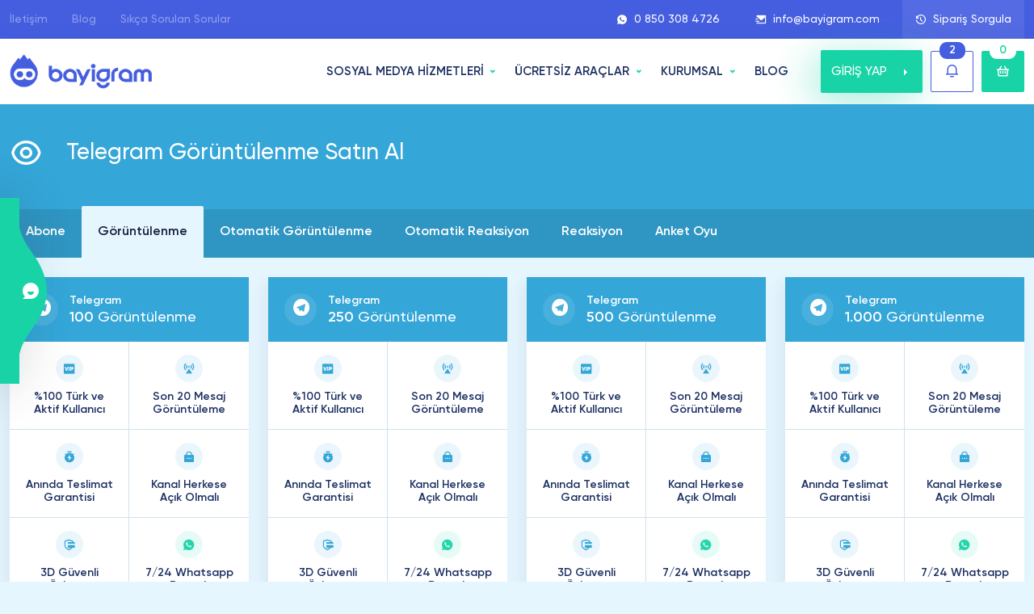

--- FILE ---
content_type: text/html; charset=UTF-8
request_url: https://bayigram.com/telegram-goruntulenme-satin-al/
body_size: 29783
content:
<!doctype html>
<html lang="tr">

<head>
    
    <meta charset="utf-8">
    <meta name="viewport" content="width=device-width, initial-scale=1">
    <title>Telegram Görüntülenme Satın Al - %100 Türk, Aktif ve Gerçek</title>
    <meta content="Telegram Görüntülenme Satın Al - %100 Türk, Aktif ve Gerçek" name="title">
    <meta name="description" content="Türkiye'nin 12 yıldır Tercihi BayiGram.com'dan Organik Telegram Görüntülenme Satın Al! %100 Türk, Ucuz ve Gerçek Garantili Gönderi, Mesaj, Grup ve Kanal İzlenme!" />
    <meta property="og:title" content="Telegram Görüntülenme Satın Al - %100 Türk, Aktif ve Gerçek">
    <meta property="og:description" content="Türkiye'nin 12 yıldır Tercihi BayiGram.com'dan Organik Telegram Görüntülenme Satın Al! %100 Türk, Ucuz ve Gerçek Garantili Gönderi, Mesaj, Grup ve Kanal İzlenme!">
    <link rel="canonical" href="https://bayigram.com/telegram-goruntulenme-satin-al/" />
    <meta property="og:url" content="https://bayigram.com/telegram-goruntulenme-satin-al/">
    <meta property="og:locale" content="tr_TR">
    <meta property="og:type" content="website">
        <meta name="author" content="Bayigram Digital LTD">
        <meta name="publisher" content="Bayigram Digital LTD">
    <link href="https://bayigram.com/images/favicon.png" rel="icon">
    <link href="https://bayigram.com/images/favicon.png" rel="apple-touch-icon">
    <meta name="heleket" content="7ac69b02" />
    <link rel="preload" as="image" href="https://bayigram.com/assets/img/slider-bg.webp">

    <link rel="preload" href="https://bayigram.com/assets/fonts/my.woff" as="font" type="font/woff" crossorigin>
    <link rel="preload" href="https://bayigram.com/assets/fonts/remixicon.woff2" as="font" type="font/woff2" crossorigin>
    <link rel="preload" href="https://bayigram.com/assets/fonts/subset-Gilroy-Regular.woff2" as="font" type="font/woff2" crossorigin>
    <link rel="preload" href="https://bayigram.com/assets/fonts/subset-Gilroy-Medium.woff2" as="font" type="font/woff2" crossorigin>
    <link rel="preload" href="https://bayigram.com/assets/fonts/subset-Gilroy-Bold.woff2" as="font" type="font/woff2" crossorigin>
    <link rel="preload" href="https://bayigram.com/assets/fonts/subset-Gilroy-Semibold.woff2" as="font" type="font/woff2" crossorigin>

    <link rel="stylesheet" href="https://bayigram.com/assets/scss/main.css?v=1.0.78">
    <link rel="stylesheet" href="https://bayigram.com/assets/scss/top.css?v=1769015232">
    <link rel="stylesheet" href="https://bayigram.com/assets/scss/categories.css">
            <meta property="og:image" content="https://bayigram.com/images/telegram-post-gorutulenme-nasil-satin-alinir.webp">
        <meta name="twitter:image" content="https://bayigram.com/images/telegram-post-gorutulenme-nasil-satin-alinir.webp">
        <meta name="theme-color" content="#455ee0">
    <meta name="google" content="notranslate" />
            <meta name="robots" content="index, follow, max-snippet:-1, max-image-preview:large, max-video-preview:-1" />
    
    <script type="application/ld+json">
    {
        "@context": "https://schema.org",
        "@type": "Organization",
        "name": "Bayigram",
        "url": "https://bayigram.com",
        "logo": "https://bayigram.com/images/logo.webp",
        "description":"Türkiye'nin 12 yıldır en güvenilir tercihi Bayigram'dan Instagram Takipçi Satın Al! %100 Türk aktif, ucuz ve gerçek faturalı insta takipçi paketleri satın al.",
        "foundingDate": "2012-05-15",
        "address": {
            "@type": "PostalAddress",
            "streetAddress": "Pertev Paşa Mah. Üççakırlar Cad. Borak Apt. Zemin Kat Dükkan No:3",
            "addressLocality": "Aşağı Maraş",
            "addressRegion": "Gazimağusa",
            "addressCountry": "CY",
            "postalCode": "99450"
        },
        "sameAs": [
            "https://www.facebook.com/bayigramcom/",
            "https://www.instagram.com/bayigramdigital",
            "https://twitter.com/bayigramcom/"
        ],
        "contactPoint": {
            "@type": "ContactPoint",
            "telephone": "+905324004726",
            "contactType": "customer service",
            "availableLanguage": ["Turkish"]
        }
    }
    </script>

    <script type="application/ld+json">
    {
        "@context": "https://schema.org",
        "@type": "WebSite",
        "url": "https://bayigram.com/",
        "name": "Bayigram",
        "inLanguage": "tr-TR",
        "publisher": {
            "@type": "Organization",
            "name": "Bayigram",
            "logo": "https://bayigram.com/images/logo.webp"
        }
    }
    </script>

    <script type="application/ld+json">
    {
        "@context": "https://schema.org",
        "@type": "WebPage",
        "url": "https://bayigram.com/",
        "name": "Instagram Takipçi Satın Al - %100 Türk, Gerçek ve Ucuz Takipçi",
        "description": "Türkiye'nin 12 yıldır en güvenilir tercihi Bayigram'dan Instagram Takipçi Satın Al! %100 Türk aktif, ucuz ve gerçek faturalı insta takipçi paketleri satın al.",
        "inLanguage": "tr-TR",
        "image": "https://bayigram.com/images/instagram-takipci.webp",
        "datePublished": "2019-09-15T15:22:05+03:00",
        "dateModified": "2025-11-08T04:10:05+03:00"
    }
    </script>

    <style>
        #back-to-top {
            bottom: 100px;
        }

        .accordion-item .accordion-button {
            cursor: pointer;
        }

        nav.stickybar a {
            white-space: nowrap !important;
        }

        figure.table {
            float: none !important;
        }

        figure.table td {
            border: 1px solid #dcdcdc;
            padding: 14px 16px !important;
        }

        figure.table th {
            border: 1px solid #dcdcdc;
            padding: 14px 16px !important;
            text-align: left !important;
        }

        :root {--instagram: #e1306c;--facebook: #1873eb;--twitter: #1da1f2;--tiktok: #101626;--youtube: #ff0000;--soundcloud: #f97637;--tumblr: #1b3561;--pinterest: #c11f26;--spotify: #22974c;--vimeo: #00a9e9;--twitch: #8d45f8;--linkedin: #026fac;--telegram: #34a6d8;--reddit: #ff4500;--dailymotion: #2A62AA;--dlive: #d3af03;--nonolive: #ee2929;--pubg: #DE8D00;--seo: #3e6acd;--trovo: #1bab78;--likee-app: #ff2474;--snapchat: #bfad14;--discord: #5865F2;--kwai: #ff6100;--shazam: #0088ff;--opensea: #2081E2;--quora: #a82400;--threads: #000000;--kick: #20ca21;}            .instagram-bg {
                background: var(--instagram) !important;
            }

            .instagram-bg-hover:hover {
                background: var(--instagram) !important;
            }

            .instagram-bg-hover:hover svg,
            .instagram-bg-hover:hover svg path {
                fill: #fff !important;
            }

            .instagram-border {
                border-color: var(--instagram) !important;
            }

            .instagram-color {
                color: var(--instagram) !important;
            }

            .instagram-color svg,
            .instagram-color svg path {
                fill: var(--instagram) !important;
            }

            .instagram-color-hover:hover {
                color: var(--instagram) !important;
            }

            .packets .item3 .body .brd span.icon.instagram-bg {
                background:
                    rgba(225,48,108,0.1)                    !important;
            }

                    .facebook-bg {
                background: var(--facebook) !important;
            }

            .facebook-bg-hover:hover {
                background: var(--facebook) !important;
            }

            .facebook-bg-hover:hover svg,
            .facebook-bg-hover:hover svg path {
                fill: #fff !important;
            }

            .facebook-border {
                border-color: var(--facebook) !important;
            }

            .facebook-color {
                color: var(--facebook) !important;
            }

            .facebook-color svg,
            .facebook-color svg path {
                fill: var(--facebook) !important;
            }

            .facebook-color-hover:hover {
                color: var(--facebook) !important;
            }

            .packets .item3 .body .brd span.icon.facebook-bg {
                background:
                    rgba(24,115,235,0.1)                    !important;
            }

                    .twitter-bg {
                background: var(--twitter) !important;
            }

            .twitter-bg-hover:hover {
                background: var(--twitter) !important;
            }

            .twitter-bg-hover:hover svg,
            .twitter-bg-hover:hover svg path {
                fill: #fff !important;
            }

            .twitter-border {
                border-color: var(--twitter) !important;
            }

            .twitter-color {
                color: var(--twitter) !important;
            }

            .twitter-color svg,
            .twitter-color svg path {
                fill: var(--twitter) !important;
            }

            .twitter-color-hover:hover {
                color: var(--twitter) !important;
            }

            .packets .item3 .body .brd span.icon.twitter-bg {
                background:
                    rgba(29,161,242,0.1)                    !important;
            }

                    .tiktok-bg {
                background: var(--tiktok) !important;
            }

            .tiktok-bg-hover:hover {
                background: var(--tiktok) !important;
            }

            .tiktok-bg-hover:hover svg,
            .tiktok-bg-hover:hover svg path {
                fill: #fff !important;
            }

            .tiktok-border {
                border-color: var(--tiktok) !important;
            }

            .tiktok-color {
                color: var(--tiktok) !important;
            }

            .tiktok-color svg,
            .tiktok-color svg path {
                fill: var(--tiktok) !important;
            }

            .tiktok-color-hover:hover {
                color: var(--tiktok) !important;
            }

            .packets .item3 .body .brd span.icon.tiktok-bg {
                background:
                    rgba(16,22,38,0.1)                    !important;
            }

                    .youtube-bg {
                background: var(--youtube) !important;
            }

            .youtube-bg-hover:hover {
                background: var(--youtube) !important;
            }

            .youtube-bg-hover:hover svg,
            .youtube-bg-hover:hover svg path {
                fill: #fff !important;
            }

            .youtube-border {
                border-color: var(--youtube) !important;
            }

            .youtube-color {
                color: var(--youtube) !important;
            }

            .youtube-color svg,
            .youtube-color svg path {
                fill: var(--youtube) !important;
            }

            .youtube-color-hover:hover {
                color: var(--youtube) !important;
            }

            .packets .item3 .body .brd span.icon.youtube-bg {
                background:
                    rgba(255,0,0,0.1)                    !important;
            }

                    .soundcloud-bg {
                background: var(--soundcloud) !important;
            }

            .soundcloud-bg-hover:hover {
                background: var(--soundcloud) !important;
            }

            .soundcloud-bg-hover:hover svg,
            .soundcloud-bg-hover:hover svg path {
                fill: #fff !important;
            }

            .soundcloud-border {
                border-color: var(--soundcloud) !important;
            }

            .soundcloud-color {
                color: var(--soundcloud) !important;
            }

            .soundcloud-color svg,
            .soundcloud-color svg path {
                fill: var(--soundcloud) !important;
            }

            .soundcloud-color-hover:hover {
                color: var(--soundcloud) !important;
            }

            .packets .item3 .body .brd span.icon.soundcloud-bg {
                background:
                    rgba(249,118,55,0.1)                    !important;
            }

                    .tumblr-bg {
                background: var(--tumblr) !important;
            }

            .tumblr-bg-hover:hover {
                background: var(--tumblr) !important;
            }

            .tumblr-bg-hover:hover svg,
            .tumblr-bg-hover:hover svg path {
                fill: #fff !important;
            }

            .tumblr-border {
                border-color: var(--tumblr) !important;
            }

            .tumblr-color {
                color: var(--tumblr) !important;
            }

            .tumblr-color svg,
            .tumblr-color svg path {
                fill: var(--tumblr) !important;
            }

            .tumblr-color-hover:hover {
                color: var(--tumblr) !important;
            }

            .packets .item3 .body .brd span.icon.tumblr-bg {
                background:
                    rgba(27,53,97,0.1)                    !important;
            }

                    .pinterest-bg {
                background: var(--pinterest) !important;
            }

            .pinterest-bg-hover:hover {
                background: var(--pinterest) !important;
            }

            .pinterest-bg-hover:hover svg,
            .pinterest-bg-hover:hover svg path {
                fill: #fff !important;
            }

            .pinterest-border {
                border-color: var(--pinterest) !important;
            }

            .pinterest-color {
                color: var(--pinterest) !important;
            }

            .pinterest-color svg,
            .pinterest-color svg path {
                fill: var(--pinterest) !important;
            }

            .pinterest-color-hover:hover {
                color: var(--pinterest) !important;
            }

            .packets .item3 .body .brd span.icon.pinterest-bg {
                background:
                    rgba(193,31,38,0.1)                    !important;
            }

                    .spotify-bg {
                background: var(--spotify) !important;
            }

            .spotify-bg-hover:hover {
                background: var(--spotify) !important;
            }

            .spotify-bg-hover:hover svg,
            .spotify-bg-hover:hover svg path {
                fill: #fff !important;
            }

            .spotify-border {
                border-color: var(--spotify) !important;
            }

            .spotify-color {
                color: var(--spotify) !important;
            }

            .spotify-color svg,
            .spotify-color svg path {
                fill: var(--spotify) !important;
            }

            .spotify-color-hover:hover {
                color: var(--spotify) !important;
            }

            .packets .item3 .body .brd span.icon.spotify-bg {
                background:
                    rgba(34,151,76,0.1)                    !important;
            }

                    .vimeo-bg {
                background: var(--vimeo) !important;
            }

            .vimeo-bg-hover:hover {
                background: var(--vimeo) !important;
            }

            .vimeo-bg-hover:hover svg,
            .vimeo-bg-hover:hover svg path {
                fill: #fff !important;
            }

            .vimeo-border {
                border-color: var(--vimeo) !important;
            }

            .vimeo-color {
                color: var(--vimeo) !important;
            }

            .vimeo-color svg,
            .vimeo-color svg path {
                fill: var(--vimeo) !important;
            }

            .vimeo-color-hover:hover {
                color: var(--vimeo) !important;
            }

            .packets .item3 .body .brd span.icon.vimeo-bg {
                background:
                    rgba(0,169,233,0.1)                    !important;
            }

                    .twitch-bg {
                background: var(--twitch) !important;
            }

            .twitch-bg-hover:hover {
                background: var(--twitch) !important;
            }

            .twitch-bg-hover:hover svg,
            .twitch-bg-hover:hover svg path {
                fill: #fff !important;
            }

            .twitch-border {
                border-color: var(--twitch) !important;
            }

            .twitch-color {
                color: var(--twitch) !important;
            }

            .twitch-color svg,
            .twitch-color svg path {
                fill: var(--twitch) !important;
            }

            .twitch-color-hover:hover {
                color: var(--twitch) !important;
            }

            .packets .item3 .body .brd span.icon.twitch-bg {
                background:
                    rgba(141,69,248,0.1)                    !important;
            }

                    .linkedin-bg {
                background: var(--linkedin) !important;
            }

            .linkedin-bg-hover:hover {
                background: var(--linkedin) !important;
            }

            .linkedin-bg-hover:hover svg,
            .linkedin-bg-hover:hover svg path {
                fill: #fff !important;
            }

            .linkedin-border {
                border-color: var(--linkedin) !important;
            }

            .linkedin-color {
                color: var(--linkedin) !important;
            }

            .linkedin-color svg,
            .linkedin-color svg path {
                fill: var(--linkedin) !important;
            }

            .linkedin-color-hover:hover {
                color: var(--linkedin) !important;
            }

            .packets .item3 .body .brd span.icon.linkedin-bg {
                background:
                    rgba(2,111,172,0.1)                    !important;
            }

                    .telegram-bg {
                background: var(--telegram) !important;
            }

            .telegram-bg-hover:hover {
                background: var(--telegram) !important;
            }

            .telegram-bg-hover:hover svg,
            .telegram-bg-hover:hover svg path {
                fill: #fff !important;
            }

            .telegram-border {
                border-color: var(--telegram) !important;
            }

            .telegram-color {
                color: var(--telegram) !important;
            }

            .telegram-color svg,
            .telegram-color svg path {
                fill: var(--telegram) !important;
            }

            .telegram-color-hover:hover {
                color: var(--telegram) !important;
            }

            .packets .item3 .body .brd span.icon.telegram-bg {
                background:
                    rgba(52,166,216,0.1)                    !important;
            }

                    .reddit-bg {
                background: var(--reddit) !important;
            }

            .reddit-bg-hover:hover {
                background: var(--reddit) !important;
            }

            .reddit-bg-hover:hover svg,
            .reddit-bg-hover:hover svg path {
                fill: #fff !important;
            }

            .reddit-border {
                border-color: var(--reddit) !important;
            }

            .reddit-color {
                color: var(--reddit) !important;
            }

            .reddit-color svg,
            .reddit-color svg path {
                fill: var(--reddit) !important;
            }

            .reddit-color-hover:hover {
                color: var(--reddit) !important;
            }

            .packets .item3 .body .brd span.icon.reddit-bg {
                background:
                    rgba(255,69,0,0.1)                    !important;
            }

                    .dailymotion-bg {
                background: var(--dailymotion) !important;
            }

            .dailymotion-bg-hover:hover {
                background: var(--dailymotion) !important;
            }

            .dailymotion-bg-hover:hover svg,
            .dailymotion-bg-hover:hover svg path {
                fill: #fff !important;
            }

            .dailymotion-border {
                border-color: var(--dailymotion) !important;
            }

            .dailymotion-color {
                color: var(--dailymotion) !important;
            }

            .dailymotion-color svg,
            .dailymotion-color svg path {
                fill: var(--dailymotion) !important;
            }

            .dailymotion-color-hover:hover {
                color: var(--dailymotion) !important;
            }

            .packets .item3 .body .brd span.icon.dailymotion-bg {
                background:
                    rgba(42,98,170,0.1)                    !important;
            }

                    .dlive-bg {
                background: var(--dlive) !important;
            }

            .dlive-bg-hover:hover {
                background: var(--dlive) !important;
            }

            .dlive-bg-hover:hover svg,
            .dlive-bg-hover:hover svg path {
                fill: #fff !important;
            }

            .dlive-border {
                border-color: var(--dlive) !important;
            }

            .dlive-color {
                color: var(--dlive) !important;
            }

            .dlive-color svg,
            .dlive-color svg path {
                fill: var(--dlive) !important;
            }

            .dlive-color-hover:hover {
                color: var(--dlive) !important;
            }

            .packets .item3 .body .brd span.icon.dlive-bg {
                background:
                    rgba(211,175,3,0.1)                    !important;
            }

                    .nonolive-bg {
                background: var(--nonolive) !important;
            }

            .nonolive-bg-hover:hover {
                background: var(--nonolive) !important;
            }

            .nonolive-bg-hover:hover svg,
            .nonolive-bg-hover:hover svg path {
                fill: #fff !important;
            }

            .nonolive-border {
                border-color: var(--nonolive) !important;
            }

            .nonolive-color {
                color: var(--nonolive) !important;
            }

            .nonolive-color svg,
            .nonolive-color svg path {
                fill: var(--nonolive) !important;
            }

            .nonolive-color-hover:hover {
                color: var(--nonolive) !important;
            }

            .packets .item3 .body .brd span.icon.nonolive-bg {
                background:
                    rgba(238,41,41,0.1)                    !important;
            }

                    .pubg-bg {
                background: var(--pubg) !important;
            }

            .pubg-bg-hover:hover {
                background: var(--pubg) !important;
            }

            .pubg-bg-hover:hover svg,
            .pubg-bg-hover:hover svg path {
                fill: #fff !important;
            }

            .pubg-border {
                border-color: var(--pubg) !important;
            }

            .pubg-color {
                color: var(--pubg) !important;
            }

            .pubg-color svg,
            .pubg-color svg path {
                fill: var(--pubg) !important;
            }

            .pubg-color-hover:hover {
                color: var(--pubg) !important;
            }

            .packets .item3 .body .brd span.icon.pubg-bg {
                background:
                    rgba(222,141,0,0.1)                    !important;
            }

                    .seo-bg {
                background: var(--seo) !important;
            }

            .seo-bg-hover:hover {
                background: var(--seo) !important;
            }

            .seo-bg-hover:hover svg,
            .seo-bg-hover:hover svg path {
                fill: #fff !important;
            }

            .seo-border {
                border-color: var(--seo) !important;
            }

            .seo-color {
                color: var(--seo) !important;
            }

            .seo-color svg,
            .seo-color svg path {
                fill: var(--seo) !important;
            }

            .seo-color-hover:hover {
                color: var(--seo) !important;
            }

            .packets .item3 .body .brd span.icon.seo-bg {
                background:
                    rgba(62,106,205,0.1)                    !important;
            }

                    .trovo-bg {
                background: var(--trovo) !important;
            }

            .trovo-bg-hover:hover {
                background: var(--trovo) !important;
            }

            .trovo-bg-hover:hover svg,
            .trovo-bg-hover:hover svg path {
                fill: #fff !important;
            }

            .trovo-border {
                border-color: var(--trovo) !important;
            }

            .trovo-color {
                color: var(--trovo) !important;
            }

            .trovo-color svg,
            .trovo-color svg path {
                fill: var(--trovo) !important;
            }

            .trovo-color-hover:hover {
                color: var(--trovo) !important;
            }

            .packets .item3 .body .brd span.icon.trovo-bg {
                background:
                    rgba(27,171,120,0.1)                    !important;
            }

                    .likee-app-bg {
                background: var(--likee-app) !important;
            }

            .likee-app-bg-hover:hover {
                background: var(--likee-app) !important;
            }

            .likee-app-bg-hover:hover svg,
            .likee-app-bg-hover:hover svg path {
                fill: #fff !important;
            }

            .likee-app-border {
                border-color: var(--likee-app) !important;
            }

            .likee-app-color {
                color: var(--likee-app) !important;
            }

            .likee-app-color svg,
            .likee-app-color svg path {
                fill: var(--likee-app) !important;
            }

            .likee-app-color-hover:hover {
                color: var(--likee-app) !important;
            }

            .packets .item3 .body .brd span.icon.likee-app-bg {
                background:
                    rgba(255,36,116,0.1)                    !important;
            }

                    .snapchat-bg {
                background: var(--snapchat) !important;
            }

            .snapchat-bg-hover:hover {
                background: var(--snapchat) !important;
            }

            .snapchat-bg-hover:hover svg,
            .snapchat-bg-hover:hover svg path {
                fill: #fff !important;
            }

            .snapchat-border {
                border-color: var(--snapchat) !important;
            }

            .snapchat-color {
                color: var(--snapchat) !important;
            }

            .snapchat-color svg,
            .snapchat-color svg path {
                fill: var(--snapchat) !important;
            }

            .snapchat-color-hover:hover {
                color: var(--snapchat) !important;
            }

            .packets .item3 .body .brd span.icon.snapchat-bg {
                background:
                    rgba(191,173,20,0.1)                    !important;
            }

                    .discord-bg {
                background: var(--discord) !important;
            }

            .discord-bg-hover:hover {
                background: var(--discord) !important;
            }

            .discord-bg-hover:hover svg,
            .discord-bg-hover:hover svg path {
                fill: #fff !important;
            }

            .discord-border {
                border-color: var(--discord) !important;
            }

            .discord-color {
                color: var(--discord) !important;
            }

            .discord-color svg,
            .discord-color svg path {
                fill: var(--discord) !important;
            }

            .discord-color-hover:hover {
                color: var(--discord) !important;
            }

            .packets .item3 .body .brd span.icon.discord-bg {
                background:
                    rgba(88,101,242,0.1)                    !important;
            }

                    .kwai-bg {
                background: var(--kwai) !important;
            }

            .kwai-bg-hover:hover {
                background: var(--kwai) !important;
            }

            .kwai-bg-hover:hover svg,
            .kwai-bg-hover:hover svg path {
                fill: #fff !important;
            }

            .kwai-border {
                border-color: var(--kwai) !important;
            }

            .kwai-color {
                color: var(--kwai) !important;
            }

            .kwai-color svg,
            .kwai-color svg path {
                fill: var(--kwai) !important;
            }

            .kwai-color-hover:hover {
                color: var(--kwai) !important;
            }

            .packets .item3 .body .brd span.icon.kwai-bg {
                background:
                    rgba(255,97,0,0.1)                    !important;
            }

                    .shazam-bg {
                background: var(--shazam) !important;
            }

            .shazam-bg-hover:hover {
                background: var(--shazam) !important;
            }

            .shazam-bg-hover:hover svg,
            .shazam-bg-hover:hover svg path {
                fill: #fff !important;
            }

            .shazam-border {
                border-color: var(--shazam) !important;
            }

            .shazam-color {
                color: var(--shazam) !important;
            }

            .shazam-color svg,
            .shazam-color svg path {
                fill: var(--shazam) !important;
            }

            .shazam-color-hover:hover {
                color: var(--shazam) !important;
            }

            .packets .item3 .body .brd span.icon.shazam-bg {
                background:
                    rgba(0,136,255,0.1)                    !important;
            }

                    .opensea-bg {
                background: var(--opensea) !important;
            }

            .opensea-bg-hover:hover {
                background: var(--opensea) !important;
            }

            .opensea-bg-hover:hover svg,
            .opensea-bg-hover:hover svg path {
                fill: #fff !important;
            }

            .opensea-border {
                border-color: var(--opensea) !important;
            }

            .opensea-color {
                color: var(--opensea) !important;
            }

            .opensea-color svg,
            .opensea-color svg path {
                fill: var(--opensea) !important;
            }

            .opensea-color-hover:hover {
                color: var(--opensea) !important;
            }

            .packets .item3 .body .brd span.icon.opensea-bg {
                background:
                    rgba(32,129,226,0.1)                    !important;
            }

                    .quora-bg {
                background: var(--quora) !important;
            }

            .quora-bg-hover:hover {
                background: var(--quora) !important;
            }

            .quora-bg-hover:hover svg,
            .quora-bg-hover:hover svg path {
                fill: #fff !important;
            }

            .quora-border {
                border-color: var(--quora) !important;
            }

            .quora-color {
                color: var(--quora) !important;
            }

            .quora-color svg,
            .quora-color svg path {
                fill: var(--quora) !important;
            }

            .quora-color-hover:hover {
                color: var(--quora) !important;
            }

            .packets .item3 .body .brd span.icon.quora-bg {
                background:
                    rgba(168,36,0,0.1)                    !important;
            }

                    .threads-bg {
                background: var(--threads) !important;
            }

            .threads-bg-hover:hover {
                background: var(--threads) !important;
            }

            .threads-bg-hover:hover svg,
            .threads-bg-hover:hover svg path {
                fill: #fff !important;
            }

            .threads-border {
                border-color: var(--threads) !important;
            }

            .threads-color {
                color: var(--threads) !important;
            }

            .threads-color svg,
            .threads-color svg path {
                fill: var(--threads) !important;
            }

            .threads-color-hover:hover {
                color: var(--threads) !important;
            }

            .packets .item3 .body .brd span.icon.threads-bg {
                background:
                    rgba(0,0,0,0.1)                    !important;
            }

                    .kick-bg {
                background: var(--kick) !important;
            }

            .kick-bg-hover:hover {
                background: var(--kick) !important;
            }

            .kick-bg-hover:hover svg,
            .kick-bg-hover:hover svg path {
                fill: #fff !important;
            }

            .kick-border {
                border-color: var(--kick) !important;
            }

            .kick-color {
                color: var(--kick) !important;
            }

            .kick-color svg,
            .kick-color svg path {
                fill: var(--kick) !important;
            }

            .kick-color-hover:hover {
                color: var(--kick) !important;
            }

            .packets .item3 .body .brd span.icon.kick-bg {
                background:
                    rgba(32,202,33,0.1)                    !important;
            }

                    section.blog .post .g a.btn-category.sosyal-medya-bg {
                background:
                    rgba(23,155,249,0.1)                    !important
            }

            section.blog .post .g a.btn-category.sosyal-medya-bg-hover:hover {
                background:
                    #179bf9                    !important
            }

            section.blog .post .g a.btn-category.sosyal-medya-color {
                color:
                    #179bf9                    !important
            }

            section.blog ul.categories li a.sosyal-medya-bg {
                background:
                    rgba(23,155,249,0.1)                    !important
            }

            section.blog ul.categories li a.sosyal-medya-bg-hover:hover {
                background:
                    #179bf9                    !important
            }

            section.blog ul.categories li a.sosyal-medya-color {
                color:
                    #179bf9                    !important
            }

            section.blog ul.categories li a.sosyal-medya-color:hover {
                color: #fff !important
            }

                    section.blog .post .g a.btn-category.diger-bg {
                background:
                    rgba(23,155,249,0.1)                    !important
            }

            section.blog .post .g a.btn-category.diger-bg-hover:hover {
                background:
                    #179bf9                    !important
            }

            section.blog .post .g a.btn-category.diger-color {
                color:
                    #179bf9                    !important
            }

            section.blog ul.categories li a.diger-bg {
                background:
                    rgba(23,155,249,0.1)                    !important
            }

            section.blog ul.categories li a.diger-bg-hover:hover {
                background:
                    #179bf9                    !important
            }

            section.blog ul.categories li a.diger-color {
                color:
                    #179bf9                    !important
            }

            section.blog ul.categories li a.diger-color:hover {
                color: #fff !important
            }

                    section.blog .post .g a.btn-category.oyunlar-bg {
                background:
                    rgba(23,155,249,0.1)                    !important
            }

            section.blog .post .g a.btn-category.oyunlar-bg-hover:hover {
                background:
                    #179bf9                    !important
            }

            section.blog .post .g a.btn-category.oyunlar-color {
                color:
                    #179bf9                    !important
            }

            section.blog ul.categories li a.oyunlar-bg {
                background:
                    rgba(23,155,249,0.1)                    !important
            }

            section.blog ul.categories li a.oyunlar-bg-hover:hover {
                background:
                    #179bf9                    !important
            }

            section.blog ul.categories li a.oyunlar-color {
                color:
                    #179bf9                    !important
            }

            section.blog ul.categories li a.oyunlar-color:hover {
                color: #fff !important
            }

                    section.blog .post .g a.btn-category.kimdir-bg {
                background:
                    rgba(255,255,255,0.1)                    !important
            }

            section.blog .post .g a.btn-category.kimdir-bg-hover:hover {
                background:
                    #fff                    !important
            }

            section.blog .post .g a.btn-category.kimdir-color {
                color:
                    #fff                    !important
            }

            section.blog ul.categories li a.kimdir-bg {
                background:
                    rgba(255,255,255,0.1)                    !important
            }

            section.blog ul.categories li a.kimdir-bg-hover:hover {
                background:
                    #fff                    !important
            }

            section.blog ul.categories li a.kimdir-color {
                color:
                    #fff                    !important
            }

            section.blog ul.categories li a.kimdir-color:hover {
                color: #fff !important
            }

                    section.blog .post .g a.btn-category.sozler-bg {
                background:
                    rgba(255,255,255,0.1)                    !important
            }

            section.blog .post .g a.btn-category.sozler-bg-hover:hover {
                background:
                    #fff                    !important
            }

            section.blog .post .g a.btn-category.sozler-color {
                color:
                    #fff                    !important
            }

            section.blog ul.categories li a.sozler-bg {
                background:
                    rgba(255,255,255,0.1)                    !important
            }

            section.blog ul.categories li a.sozler-bg-hover:hover {
                background:
                    #fff                    !important
            }

            section.blog ul.categories li a.sozler-color {
                color:
                    #fff                    !important
            }

            section.blog ul.categories li a.sozler-color:hover {
                color: #fff !important
            }

                    section.blog .post .g a.btn-category.seyahat-bg {
                background:
                    rgba(255,255,255,0.1)                    !important
            }

            section.blog .post .g a.btn-category.seyahat-bg-hover:hover {
                background:
                    #fff                    !important
            }

            section.blog .post .g a.btn-category.seyahat-color {
                color:
                    #fff                    !important
            }

            section.blog ul.categories li a.seyahat-bg {
                background:
                    rgba(255,255,255,0.1)                    !important
            }

            section.blog ul.categories li a.seyahat-bg-hover:hover {
                background:
                    #fff                    !important
            }

            section.blog ul.categories li a.seyahat-color {
                color:
                    #fff                    !important
            }

            section.blog ul.categories li a.seyahat-color:hover {
                color: #fff !important
            }

                    section.blog .post .g a.btn-category.tavsiye-bg {
                background:
                    rgba(255,255,255,0.1)                    !important
            }

            section.blog .post .g a.btn-category.tavsiye-bg-hover:hover {
                background:
                    #fff                    !important
            }

            section.blog .post .g a.btn-category.tavsiye-color {
                color:
                    #fff                    !important
            }

            section.blog ul.categories li a.tavsiye-bg {
                background:
                    rgba(255,255,255,0.1)                    !important
            }

            section.blog ul.categories li a.tavsiye-bg-hover:hover {
                background:
                    #fff                    !important
            }

            section.blog ul.categories li a.tavsiye-color {
                color:
                    #fff                    !important
            }

            section.blog ul.categories li a.tavsiye-color:hover {
                color: #fff !important
            }

                    section.blog .post .g a.btn-category.nasil-yapilir-bg {
                background:
                    rgba(255,255,255,0.1)                    !important
            }

            section.blog .post .g a.btn-category.nasil-yapilir-bg-hover:hover {
                background:
                    #fff                    !important
            }

            section.blog .post .g a.btn-category.nasil-yapilir-color {
                color:
                    #fff                    !important
            }

            section.blog ul.categories li a.nasil-yapilir-bg {
                background:
                    rgba(255,255,255,0.1)                    !important
            }

            section.blog ul.categories li a.nasil-yapilir-bg-hover:hover {
                background:
                    #fff                    !important
            }

            section.blog ul.categories li a.nasil-yapilir-color {
                color:
                    #fff                    !important
            }

            section.blog ul.categories li a.nasil-yapilir-color:hover {
                color: #fff !important
            }

                    section.blog .post .g a.btn-category.inceleme-bg {
                background:
                    rgba(255,255,255,0.1)                    !important
            }

            section.blog .post .g a.btn-category.inceleme-bg-hover:hover {
                background:
                    #fff                    !important
            }

            section.blog .post .g a.btn-category.inceleme-color {
                color:
                    #fff                    !important
            }

            section.blog ul.categories li a.inceleme-bg {
                background:
                    rgba(255,255,255,0.1)                    !important
            }

            section.blog ul.categories li a.inceleme-bg-hover:hover {
                background:
                    #fff                    !important
            }

            section.blog ul.categories li a.inceleme-color {
                color:
                    #fff                    !important
            }

            section.blog ul.categories li a.inceleme-color:hover {
                color: #fff !important
            }

            </style>
    <!-- Google Tag Manager -->
<script>(function(w,d,s,l,i){w[l]=w[l]||[];w[l].push({'gtm.start':
new Date().getTime(),event:'gtm.js'});var f=d.getElementsByTagName(s)[0],
j=d.createElement(s),dl=l!='dataLayer'?'&l='+l:'';j.async=true;j.src=
'https://www.googletagmanager.com/gtm.js?id='+i+dl;f.parentNode.insertBefore(j,f);
})(window,document,'script','dataLayer','GTM-NBGSXRDF');</script>
<!-- End Google Tag Manager -->
    <style>
        .site-topbar {
            display: flex;
            align-items: center;
        }

        .site-topbar img {
            max-width: 100%;
        }
    </style>

    <link rel="stylesheet" href="https://bayigram.com/assets/plugins/intl-tel-input/css/intlTelInput.min.css" async>

    <style>
        .iti__country-container {
            z-index: 9;
        }

        .iti__selected-country-primary {
            padding: 0 15px;
        }
    </style>
</head>

<body>





    
    
                <section class="checkorder">
            <div class="container-xxl">
                <div class="row">
                    <div class="col-md-10 d-flex align-items-center gap-3">
                        <div class="l d-flex align-items-center w-100">
                            <i class="ri-history-line"></i>
                            <label for="orderid">Sipariş Numarasını Giriniz:</label>
                            <input type="text" class="form-control no" name="orderid" id="orderid" value="" placeholder="123456789">
                        </div>
                        <div class="l d-flex align-items-center w-100">
                            <label for="orderid">E-posta Girin</label>
                            <input type="text" class="form-control" name="email" id="email" placeholder="deneme@gmail.com">
                        </div>
                    </div>
                    <div class="col-md-2 d-flex justify-content-end">
                        <button class="btn btn-submit" class="g-recaptcha" data-sitekey="6Lc9_G8jAAAAALFheR_vqV_m4nFaB5f9m2S1LxZW" data-callback='onSubmit' data-action='click'>Sorgula</button>
                    </div>
                </div>
            </div>
        </section>
        <section class="topbar d-xxl-block d-xl-block d-lg-block d-md-none d-sm-none d-none">
            <div class="container-xxl">
                <div class="row">
                    <div class="col-xxl-6 col-xl-6 col-lg-6 col-md-6 col-sm-12 col-12 d-xxl-flex d-xl-flex d-lg-none d-md-noen d-sm-none d-none align-items-center">
                        <nav class="nav">
                            <a href="https://bayigram.com/iletisim/" class="nav-link" title="İletişim">İletişim</a><a href="https://bayigram.com/blog/" class="nav-link" title="Blog">Blog</a><a href="https://bayigram.com/sss/" class="nav-link" title="Sıkça Sorulan Sorular">Sıkça Sorulan Sorular</a>                        </nav>
                    </div>
                    <div class="col-xxl-6 col-xl-6 col-lg-12 col-md-6 col-sm-12 col-12 d-flex justify-content-end">
                        <ul>
                            <li><a target="_blank" href="https://wa.me/+908503084726?text=Merhaba%2C+Bayigram+%C3%BCzerinden+ileti%C5%9Fime+ge%C3%A7iyorum." title="whatsapp"><i class="ri-whatsapp-fill"></i> 0 850 308 4726</a></li>
                            <li><a href="mailto:info@bayigram.com" title="email"><i class="ri-mail-send-fill"></i> info@bayigram.com</a></li>
                            <li class="toggleCheckOrder"><a href="javascript:;" title="Sipariş Sorgula"><i class="ri-history-line"></i> Sipariş Sorgula</a>
                            </li>
                        </ul>
                    </div>
                </div>
            </div>
        </section>
        <div class="tsw position-relative">
        <header>
            <div class="container-xxl">
                <div class="row">
                    <div class="col-md-3 col-sm-3 col-3 d-xxl-none d-xl-none d-lg-none d-md-flex d-sm-flex d-flex align-items-center justify-content-start">
                        <div class="dropdown dropdown-notification">
                            <a href="javascript:;" class="btn btn-notification dropdown-toggle" id="dropdownnotification2" data-bs-toggle="dropdown" title="notification">
                                <span> </span>
                                <i class="ri-notification-3-line"></i>
                            </a>
                            <div class="dropdown-menu dropdown-menu-end" aria-labelledby="dropdownUser">
                                                            </div>
                        </div>
                    </div>
                    <div class="col-xxl-3 col-xl-3 col-lg-3 col-md-6 col-sm-6 col-6 d-flex align-items-center justify-content-xl-start justify-content-lg-start justify-content-center">

                                                    <a href="https://bayigram.com/" title="Bayigram" class="d-flex align-items-center">
                                <img src="https://bayigram.com/images/logo.webp" class="img-fluid" width="201" height="49" alt="Bayigram" title="Bayigram">
                            </a>
                                            </div>
                    <div class="col-md-3 col-sm-3 col-3 d-xxl-none d-xl-none d-lg-none d-md-flex d-sm-flex d-flex align-items-center justify-content-end">
                        <a href="#" class="btn btn-menu collapsed" data-bs-toggle="collapse" href="#dropdown-4" role="button" title="menu"><i class="ri-menu-3-line"></i></a>
                    </div>
                                            <div class="col-xxl-9 col-xl-9 col-lg-9 col-md-9 col-sm-6 col-6 d-flex align-items-center justify-content-end sst">
                            <ul class="navbar-nav flex-row">
                                <li class="nav-item">
                                    <a class="nav-link dropdown-toggle collapsed" data-bs-toggle="collapse" href="#dropdown-1" role="button" aria-controls="dropdown-1 dropdown-2 dropdown-3" title="SOSYAL MEDYA HİZMETLERİ">
                                        SOSYAL MEDYA HİZMETLERİ                                    </a>
                                </li>
                                <li class="nav-item">
                                    <a class="nav-link dropdown-toggle collapsed" data-bs-toggle="collapse" href="#dropdown-2" role="button" aria-controls="dropdown-2" title="ÜCRETSİZ ARAÇLAR">
                                        ÜCRETSİZ ARAÇLAR                                    </a>
                                </li>
                                <li class="nav-item dropdown">
                                    <a class="nav-link dropdown-toggle collapsed" data-bs-toggle="collapse" href="#dropdown-3" role="button" aria-controls="dropdown-3" title="Kurumsal">
                                        Kurumsal                                    </a>
                                </li>
                                <li class="nav-item">
                                    <a href="https://bayigram.com/blog/" class="nav-link collapsed" title="blog">
                                        BLOG
                                    </a>
                                </li>
                            </ul>
                                                            <a rel="nofollow" href="https://bayigram.com/auth/login/" class="btn btn-login" title="giriş yap">
                                    <span class="d-xxl-flex d-xl-flex d-lg-none d-md-none d-sm-none d-none align-items-center">GİRİŞ YAP <i class="ri-arrow-right-s-fill"></i></span>
                                    <span class="d-xxl-none d-xl-none d-lg-flex d-md-flex d-sm-flex d-flex align-items-center"><i class="ri-user-3-fill m-0"></i></span>
                                </a>
                                                        <div class="dropdown dropdown-notification web">
                                <a href="#" class="btn btn-notification dropdown-toggle" id="dropdownnotification" data-bs-toggle="dropdown" title="bildirim">
                                    <span>&nbsp;</span>
                                    <i class="ri-notification-3-line"></i>
                                </a>
                                <div class="dropdown-menu dropdown-menu-end" aria-labelledby="dropdownUser">
                                    <ul>
                                                                                    <li data-time="1743819920">
                                                                                                    <span class="icon">
                                                        <i class="ri-wallet-3-line"></i>
                                                    </span>
                                                                                                <span class="detail">
                                                    <span class="name">Bakiye Sistemi Eklendi!</span>
                                                    <p><p>Üyelere özel yeni Bakiye Sistemi ile yüklemiş olduğunuz miktara göre hediye bakiye kazanın! Bu sayede hem daha ucuz hemde daha hızlı alışveriş yapabilirsiniz.</p></p>
                                                </span>
                                            </li>
                                                                                    <li data-time="1671332519">
                                                                                                    <span class="icon">
                                                        <i class="ri-tools-fill"></i>
                                                    </span>
                                                                                                <span class="detail">
                                                    <span class="name">Ücretsiz Araçlar Eklendi!</span>
                                                    <p><p style="margin-left:0px;">Ücretsiz test sağlayabileceğiniz Instagram, Facebook, Twitter, Tiktok ve Youtube Kategorileri olmak üzere 52 adet hizmetimiz aktif Edildi!</p></p>
                                                </span>
                                            </li>
                                                                            </ul>
                                </div>
                            </div>
                            <a href="https://bayigram.com/cart/" class="btn btn-cart green-bg" title="Sepet"><span class="cartNumber">0</span><i class="ri-shopping-basket-2-line"></i></a>
                        </div>
                                    </div>
            </div>
        </header>
                    <div class="dropdown-menus" id="dropdown-menus">
                <div class="dropdown-1 collapse" id="dropdown-1" data-bs-parent="#dropdown-menus">
                    <div class="container-xxl">
                        <div class="row g-xl-3 g-lg-3 g-md-2 g-sm-2 g-2 row-cols-4 row-cols-sm-3 row-cols-md-4 row-cols-lg-6 row-cols-xl-8 row-cols-xxl-8">
                                                            <div class="col">
                                    <a title="INSTAGRAM Hizmetleri" href="https://bayigram.com/instagram/" class="item instagram-color instagram-border instagram-bg-hover">
                                        <i class="icon-instagram"></i>
                                        <span class="big">INSTAGRAM</span>
                                        <span class="small">Hizmetleri</span>
                                    </a>
                                </div>
                                                            <div class="col">
                                    <a title="TIKTOK Hizmetleri" href="https://bayigram.com/tiktok/" class="item tiktok-color tiktok-border tiktok-bg-hover">
                                        <i class="icon-tiktok"></i>
                                        <span class="big">TIKTOK</span>
                                        <span class="small">Hizmetleri</span>
                                    </a>
                                </div>
                                                            <div class="col">
                                    <a title="TWITTER Hizmetleri" href="https://bayigram.com/twitter/" class="item twitter-color twitter-border twitter-bg-hover">
                                        <i class="icon-twitter"></i>
                                        <span class="big">TWITTER</span>
                                        <span class="small">Hizmetleri</span>
                                    </a>
                                </div>
                                                            <div class="col">
                                    <a title="YOUTUBE Hizmetleri" href="https://bayigram.com/youtube/" class="item youtube-color youtube-border youtube-bg-hover">
                                        <i class="icon-youtube"></i>
                                        <span class="big">YOUTUBE</span>
                                        <span class="small">Hizmetleri</span>
                                    </a>
                                </div>
                                                            <div class="col">
                                    <a title="FACEBOOK Hizmetleri" href="https://bayigram.com/facebook/" class="item facebook-color facebook-border facebook-bg-hover">
                                        <i class="icon-facebook"></i>
                                        <span class="big">FACEBOOK</span>
                                        <span class="small">Hizmetleri</span>
                                    </a>
                                </div>
                                                            <div class="col">
                                    <a title="SPOTIFY Hizmetleri" href="https://bayigram.com/spotify/" class="item spotify-color spotify-border spotify-bg-hover">
                                        <i class="icon-spotify"></i>
                                        <span class="big">SPOTIFY</span>
                                        <span class="small">Hizmetleri</span>
                                    </a>
                                </div>
                                                            <div class="col">
                                    <a title="TELEGRAM Hizmetleri" href="https://bayigram.com/telegram/" class="item telegram-color telegram-border telegram-bg-hover">
                                        <i class="icon-telegram"></i>
                                        <span class="big">TELEGRAM</span>
                                        <span class="small">Hizmetleri</span>
                                    </a>
                                </div>
                                                            <div class="col">
                                    <a title="LINKEDIN Hizmetleri" href="https://bayigram.com/linkedin/" class="item linkedin-color linkedin-border linkedin-bg-hover">
                                        <i class="icon-linkedin"></i>
                                        <span class="big">LINKEDIN</span>
                                        <span class="small">Hizmetleri</span>
                                    </a>
                                </div>
                                                            <div class="col">
                                    <a title="KICK Hizmetleri" href="https://bayigram.com/kick/" class="item kick-color kick-border kick-bg-hover">
                                        <i class="icon-kick"></i>
                                        <span class="big">KICK</span>
                                        <span class="small">Hizmetleri</span>
                                    </a>
                                </div>
                                                            <div class="col">
                                    <a title="TWITCH Hizmetleri" href="https://bayigram.com/twitch/" class="item twitch-color twitch-border twitch-bg-hover">
                                        <i class="icon-twitch"></i>
                                        <span class="big">TWITCH</span>
                                        <span class="small">Hizmetleri</span>
                                    </a>
                                </div>
                                                            <div class="col">
                                    <a title="TROVO Hizmetleri" href="https://bayigram.com/trovo/" class="item trovo-color trovo-border trovo-bg-hover">
                                        <i class="icon-trovo"></i>
                                        <span class="big">TROVO</span>
                                        <span class="small">Hizmetleri</span>
                                    </a>
                                </div>
                                                            <div class="col">
                                    <a title="SEO Hizmetleri" href="https://bayigram.com/seo/" class="item seo-color seo-border seo-bg-hover">
                                        <i class="icon-seo"></i>
                                        <span class="big">SEO</span>
                                        <span class="small">Hizmetleri</span>
                                    </a>
                                </div>
                                                            <div class="col">
                                    <a title="DLIVE Hizmetleri" href="https://bayigram.com/dlive/" class="item dlive-color dlive-border dlive-bg-hover">
                                        <i class="icon-dlive"></i>
                                        <span class="big">DLIVE</span>
                                        <span class="small">Hizmetleri</span>
                                    </a>
                                </div>
                                                            <div class="col">
                                    <a title="NONOLIVE Hizmetleri" href="https://bayigram.com/nonolive/" class="item nonolive-color nonolive-border nonolive-bg-hover">
                                        <i class="icon-nonolive"></i>
                                        <span class="big">NONOLIVE</span>
                                        <span class="small">Hizmetleri</span>
                                    </a>
                                </div>
                                                            <div class="col">
                                    <a title="TUMBLR Hizmetleri" href="https://bayigram.com/tumblr/" class="item tumblr-color tumblr-border tumblr-bg-hover">
                                        <i class="icon-tumblr"></i>
                                        <span class="big">TUMBLR</span>
                                        <span class="small">Hizmetleri</span>
                                    </a>
                                </div>
                                                            <div class="col">
                                    <a title="SOUNDCLOUD Hizmetleri" href="https://bayigram.com/soundcloud/" class="item soundcloud-color soundcloud-border soundcloud-bg-hover">
                                        <i class="icon-soundcloud"></i>
                                        <span class="big">SOUNDCLOUD</span>
                                        <span class="small">Hizmetleri</span>
                                    </a>
                                </div>
                                                            <div class="col">
                                    <a title="REDDIT Hizmetleri" href="https://bayigram.com/reddit/" class="item reddit-color reddit-border reddit-bg-hover">
                                        <i class="icon-reddit"></i>
                                        <span class="big">REDDIT</span>
                                        <span class="small">Hizmetleri</span>
                                    </a>
                                </div>
                                                            <div class="col">
                                    <a title="PINTEREST Hizmetleri" href="https://bayigram.com/pinterest/" class="item pinterest-color pinterest-border pinterest-bg-hover">
                                        <i class="icon-pinterest"></i>
                                        <span class="big">PINTEREST</span>
                                        <span class="small">Hizmetleri</span>
                                    </a>
                                </div>
                                                            <div class="col">
                                    <a title="LIKEE APP Hizmetleri" href="https://bayigram.com/likee-app/" class="item likee-app-color likee-app-border likee-app-bg-hover">
                                        <i class="icon-likee"></i>
                                        <span class="big">LIKEE APP</span>
                                        <span class="small">Hizmetleri</span>
                                    </a>
                                </div>
                                                            <div class="col">
                                    <a title="KWAI Hizmetleri" href="https://bayigram.com/kwai/" class="item kwai-color kwai-border kwai-bg-hover">
                                        <i class="icon-kwai"></i>
                                        <span class="big">KWAI</span>
                                        <span class="small">Hizmetleri</span>
                                    </a>
                                </div>
                                                            <div class="col">
                                    <a title="VIMEO Hizmetleri" href="https://bayigram.com/vimeo/" class="item vimeo-color vimeo-border vimeo-bg-hover">
                                        <i class="icon-vimeo"></i>
                                        <span class="big">VIMEO</span>
                                        <span class="small">Hizmetleri</span>
                                    </a>
                                </div>
                                                            <div class="col">
                                    <a title="QUORA Hizmetleri" href="https://bayigram.com/quora/" class="item quora-color quora-border quora-bg-hover">
                                        <i class="icon2-quora"></i>
                                        <span class="big">QUORA</span>
                                        <span class="small">Hizmetleri</span>
                                    </a>
                                </div>
                                                            <div class="col">
                                    <a title="OPENSEA Hizmetleri" href="https://bayigram.com/opensea/" class="item opensea-color opensea-border opensea-bg-hover">
                                        <i class="icon-opensea"></i>
                                        <span class="big">OPENSEA</span>
                                        <span class="small">Hizmetleri</span>
                                    </a>
                                </div>
                                                            <div class="col">
                                    <a title="DAILYMOTION Hizmetleri" href="https://bayigram.com/dailymotion/" class="item dailymotion-color dailymotion-border dailymotion-bg-hover">
                                        <i class="icon-dailymotion"></i>
                                        <span class="big">DAILYMOTION</span>
                                        <span class="small">Hizmetleri</span>
                                    </a>
                                </div>
                                                            <div class="col">
                                    <a title="DISCORD Hizmetleri" href="https://bayigram.com/discord/" class="item discord-color discord-border discord-bg-hover">
                                        <i class="icon-discord"></i>
                                        <span class="big">DISCORD</span>
                                        <span class="small">Hizmetleri</span>
                                    </a>
                                </div>
                                                            <div class="col">
                                    <a title="SNAPCHAT Hizmetleri" href="https://bayigram.com/snapchat/" class="item snapchat-color snapchat-border snapchat-bg-hover">
                                        <i class="icon-snapchat"></i>
                                        <span class="big">SNAPCHAT</span>
                                        <span class="small">Hizmetleri</span>
                                    </a>
                                </div>
                                                            <div class="col">
                                    <a title="PUBG Hizmetleri" href="https://bayigram.com/pubg/" class="item pubg-color pubg-border pubg-bg-hover">
                                        <i class="icon-pubg"></i>
                                        <span class="big">PUBG</span>
                                        <span class="small">Hizmetleri</span>
                                    </a>
                                </div>
                                                            <div class="col">
                                    <a title="SHAZAM Hizmetleri" href="https://bayigram.com/shazam/" class="item shazam-color shazam-border shazam-bg-hover">
                                        <i class="icon-shazam"></i>
                                        <span class="big">SHAZAM</span>
                                        <span class="small">Hizmetleri</span>
                                    </a>
                                </div>
                                                            <div class="col">
                                    <a title="THREADS Hizmetleri" href="https://bayigram.com/threads/" class="item threads-color threads-border threads-bg-hover">
                                        <i class="icon-threads"></i>
                                        <span class="big">THREADS</span>
                                        <span class="small">Hizmetleri</span>
                                    </a>
                                </div>
                                                    </div>
                    </div>
                </div>
                <div class="dropdown-2 collapse" id="dropdown-2" data-bs-parent="#dropdown-menus">
                    <div class="container-xxl">
                        <div class="row">
                            <div class="col-xxl-3 col-xl-3 col-lg-3 col-md-3 col-sm-6 col-6">
                                <div class="title mt-0">Instagram Araçları</div>
                                <ul>
                                                                            <li>
                                            <a href="https://bayigram.com/instagram-ucretsiz-takipci/" class="instagram" title="Instagram Ücretsiz Takipçi">
                                                <span class="d-flex">
                                                    <span class="icon instagram-bg">
                                                        <i class="ri-user-line"></i>
                                                    </span>
                                                    <span>
                                                        <span class="platform">Instagram</span><br />
                                                        <span class="name"> Ücretsiz Takipçi</span>
                                                    </span>
                                                </span>
                                                <i class="ri-arrow-right-s-line"></i>
                                            </a>
                                        </li>
                                                                            <li>
                                            <a href="https://bayigram.com/instagram-ucretsiz-begeni/" class="instagram" title="Instagram Ücretsiz Beğeni">
                                                <span class="d-flex">
                                                    <span class="icon instagram-bg">
                                                        <i class="ri-heart-line"></i>
                                                    </span>
                                                    <span>
                                                        <span class="platform">Instagram</span><br />
                                                        <span class="name"> Ücretsiz Beğeni</span>
                                                    </span>
                                                </span>
                                                <i class="ri-arrow-right-s-line"></i>
                                            </a>
                                        </li>
                                                                            <li>
                                            <a href="https://bayigram.com/instagram-ucretsiz-izlenme/" class="instagram" title="Instagram Ücretsiz İzlenme">
                                                <span class="d-flex">
                                                    <span class="icon instagram-bg">
                                                        <i class="ri-eye-line"></i>
                                                    </span>
                                                    <span>
                                                        <span class="platform">Instagram</span><br />
                                                        <span class="name"> Ücretsiz İzlenme</span>
                                                    </span>
                                                </span>
                                                <i class="ri-arrow-right-s-line"></i>
                                            </a>
                                        </li>
                                                                            <li>
                                            <a href="https://bayigram.com/instagram-ucretsiz-yorum/" class="instagram" title="Instagram Ücretsiz Yorum">
                                                <span class="d-flex">
                                                    <span class="icon instagram-bg">
                                                        <i class="ri-chat-3-line"></i>
                                                    </span>
                                                    <span>
                                                        <span class="platform">Instagram</span><br />
                                                        <span class="name"> Ücretsiz Yorum</span>
                                                    </span>
                                                </span>
                                                <i class="ri-arrow-right-s-line"></i>
                                            </a>
                                        </li>
                                                                            <li>
                                            <a href="https://bayigram.com/instagram-video-indir/" class="instagram" title="Instagram Video İndir">
                                                <span class="d-flex">
                                                    <span class="icon instagram-bg">
                                                        <i class="ri-video-download-line"></i>
                                                    </span>
                                                    <span>
                                                        <span class="platform">Instagram</span><br />
                                                        <span class="name"> Video İndir</span>
                                                    </span>
                                                </span>
                                                <i class="ri-arrow-right-s-line"></i>
                                            </a>
                                        </li>
                                                                            <li>
                                            <a href="https://bayigram.com/instagram-story-indir/" class="instagram" title="Instagram Story İndir">
                                                <span class="d-flex">
                                                    <span class="icon instagram-bg">
                                                        <i class="ri-video-download-line"></i>
                                                    </span>
                                                    <span>
                                                        <span class="platform">Instagram</span><br />
                                                        <span class="name"> Story İndir</span>
                                                    </span>
                                                </span>
                                                <i class="ri-arrow-right-s-line"></i>
                                            </a>
                                        </li>
                                                                            <li>
                                            <a href="https://bayigram.com/instagram-fotograf-indir/" class="instagram" title="Instagram Fotoğraf İndir">
                                                <span class="d-flex">
                                                    <span class="icon instagram-bg">
                                                        <i class="ri-video-download-line"></i>
                                                    </span>
                                                    <span>
                                                        <span class="platform">Instagram</span><br />
                                                        <span class="name"> Fotoğraf İndir</span>
                                                    </span>
                                                </span>
                                                <i class="ri-arrow-right-s-line"></i>
                                            </a>
                                        </li>
                                                                            <li>
                                            <a href="https://bayigram.com/instagram-profil-fotografi-buyutme/" class="instagram" title="Instagram Profil Fotoğrafı Büyütme">
                                                <span class="d-flex">
                                                    <span class="icon instagram-bg">
                                                        <i class="ri-zoom-in-line"></i>
                                                    </span>
                                                    <span>
                                                        <span class="platform">Instagram</span><br />
                                                        <span class="name"> Profil Fotoğrafı Büyütme</span>
                                                    </span>
                                                </span>
                                                <i class="ri-arrow-right-s-line"></i>
                                            </a>
                                        </li>
                                                                            <li>
                                            <a href="https://bayigram.com/instagram-profilime-bakanlar/" class="instagram" title="Instagram Profilime Bakanlar">
                                                <span class="d-flex">
                                                    <span class="icon instagram-bg">
                                                        <i class="ri-spy-line"></i>
                                                    </span>
                                                    <span>
                                                        <span class="platform">Instagram</span><br />
                                                        <span class="name"> Profilime Bakanlar</span>
                                                    </span>
                                                </span>
                                                <i class="ri-arrow-right-s-line"></i>
                                            </a>
                                        </li>
                                                                    </ul>
                            </div>
                            <div class="col-xxl-3 col-xl-3 col-lg-3 col-md-3 col-sm-6 col-6">
                                <div class="title mt-0">Twitter Araçları</div>
                                <ul>
                                                                            <li>
                                            <a href="https://bayigram.com/twitter-ucretsiz-takipci/" class="twitter" title="Twitter Ücretsiz Takipçi">
                                                <span class="d-flex">
                                                    <span class="icon twitter-bg">
                                                        <i class="ri-user-line"></i>
                                                    </span>
                                                    <span>
                                                        <span class="platform">Twitter</span><br />
                                                        <span class="name"> Ücretsiz Takipçi</span>
                                                    </span>
                                                </span>
                                                <i class="ri-arrow-right-s-line"></i>
                                            </a>
                                        </li>
                                                                            <li>
                                            <a href="https://bayigram.com/twitter-ucretsiz-begeni/" class="twitter" title="Twitter Ücretsiz Beğeni">
                                                <span class="d-flex">
                                                    <span class="icon twitter-bg">
                                                        <i class="ri-heart-line"></i>
                                                    </span>
                                                    <span>
                                                        <span class="platform">Twitter</span><br />
                                                        <span class="name"> Ücretsiz Beğeni</span>
                                                    </span>
                                                </span>
                                                <i class="ri-arrow-right-s-line"></i>
                                            </a>
                                        </li>
                                                                            <li>
                                            <a href="https://bayigram.com/twitter-ucretsiz-retweet/" class="twitter" title="Twitter Ücretsiz Retweet">
                                                <span class="d-flex">
                                                    <span class="icon twitter-bg">
                                                        <i class="ri-repeat-line"></i>
                                                    </span>
                                                    <span>
                                                        <span class="platform">Twitter</span><br />
                                                        <span class="name"> Ücretsiz Retweet</span>
                                                    </span>
                                                </span>
                                                <i class="ri-arrow-right-s-line"></i>
                                            </a>
                                        </li>
                                                                            <li>
                                            <a href="https://bayigram.com/twitter-ucretsiz-trend-topic/" class="twitter" title="Twitter Ücretsiz Trend Topic">
                                                <span class="d-flex">
                                                    <span class="icon twitter-bg">
                                                        <i class="ri-hashtag"></i>
                                                    </span>
                                                    <span>
                                                        <span class="platform">Twitter</span><br />
                                                        <span class="name"> Ücretsiz Trend Topic</span>
                                                    </span>
                                                </span>
                                                <i class="ri-arrow-right-s-line"></i>
                                            </a>
                                        </li>
                                                                            <li>
                                            <a href="https://bayigram.com/twitter-profilime-bakanlar/" class="twitter" title="Twitter Profilime Bakanlar">
                                                <span class="d-flex">
                                                    <span class="icon twitter-bg">
                                                        <i class="ri-spy-line"></i>
                                                    </span>
                                                    <span>
                                                        <span class="platform">Twitter</span><br />
                                                        <span class="name"> Profilime Bakanlar</span>
                                                    </span>
                                                </span>
                                                <i class="ri-arrow-right-s-line"></i>
                                            </a>
                                        </li>
                                                                    </ul>
                                <div class="title">Youtube Araçları</div>
                                <ul>
                                                                            <li>
                                            <a href="https://bayigram.com/youtube-ucretsiz-abone/" class="youtube" title="Youtube Ücretsiz Abone">
                                                <span class="d-flex">
                                                    <span class="icon youtube-bg">
                                                        <i class="ri-user-line"></i>
                                                    </span>
                                                    <span>
                                                        <span class="platform">Youtube</span><br />
                                                        <span class="name"> Ücretsiz Abone</span>
                                                    </span>
                                                </span>
                                                <i class="ri-arrow-right-s-line"></i>
                                            </a>
                                        </li>
                                                                            <li>
                                            <a href="https://bayigram.com/youtube-ucretsiz-izlenme/" class="youtube" title="Youtube Ücretsiz İzlenme">
                                                <span class="d-flex">
                                                    <span class="icon youtube-bg">
                                                        <i class="ri-eye-line"></i>
                                                    </span>
                                                    <span>
                                                        <span class="platform">Youtube</span><br />
                                                        <span class="name"> Ücretsiz İzlenme</span>
                                                    </span>
                                                </span>
                                                <i class="ri-arrow-right-s-line"></i>
                                            </a>
                                        </li>
                                                                            <li>
                                            <a href="https://bayigram.com/youtube-ucretsiz-begeni/" class="youtube" title="Youtube Ücretsiz Beğeni">
                                                <span class="d-flex">
                                                    <span class="icon youtube-bg">
                                                        <i class="ri-heart-line"></i>
                                                    </span>
                                                    <span>
                                                        <span class="platform">Youtube</span><br />
                                                        <span class="name"> Ücretsiz Beğeni</span>
                                                    </span>
                                                </span>
                                                <i class="ri-arrow-right-s-line"></i>
                                            </a>
                                        </li>
                                                                    </ul>
                            </div>
                            <div class="col-xxl-3 col-xl-3 col-lg-3 col-md-3 col-sm-6 col-6">
                                <div class="title mt-0">TikTok Araçları</div>
                                <ul>
                                                                            <li>
                                            <a href="https://bayigram.com/tiktok-ucretsiz-takipci/" class="tiktok" title="TikTok Ücretsiz Takipçi">
                                                <span class="d-flex">
                                                    <span class="icon tiktok-bg">
                                                        <i class="ri-user-line"></i>
                                                    </span>
                                                    <span>
                                                        <span class="platform">TikTok</span><br />
                                                        <span class="name"> Ücretsiz Takipçi</span>
                                                    </span>
                                                </span>
                                                <i class="ri-arrow-right-s-line"></i>
                                            </a>
                                        </li>
                                                                            <li>
                                            <a href="https://bayigram.com/tiktok-ucretsiz-begeni/" class="tiktok" title="TikTok Ücretsiz Beğeni">
                                                <span class="d-flex">
                                                    <span class="icon tiktok-bg">
                                                        <i class="ri-heart-line"></i>
                                                    </span>
                                                    <span>
                                                        <span class="platform">TikTok</span><br />
                                                        <span class="name"> Ücretsiz Beğeni</span>
                                                    </span>
                                                </span>
                                                <i class="ri-arrow-right-s-line"></i>
                                            </a>
                                        </li>
                                                                            <li>
                                            <a href="https://bayigram.com/tiktok-ucretsiz-izlenme/" class="tiktok" title="TikTok Ücretsiz İzlenme">
                                                <span class="d-flex">
                                                    <span class="icon tiktok-bg">
                                                        <i class="ri-eye-line"></i>
                                                    </span>
                                                    <span>
                                                        <span class="platform">TikTok</span><br />
                                                        <span class="name"> Ücretsiz İzlenme</span>
                                                    </span>
                                                </span>
                                                <i class="ri-arrow-right-s-line"></i>
                                            </a>
                                        </li>
                                                                            <li>
                                            <a href="https://bayigram.com/tiktok-analiz/" class="tiktok" title="TikTok Analiz">
                                                <span class="d-flex">
                                                    <span class="icon tiktok-bg">
                                                        <i class="ri-line-chart-line"></i>
                                                    </span>
                                                    <span>
                                                        <span class="platform">TikTok</span><br />
                                                        <span class="name"> Analiz</span>
                                                    </span>
                                                </span>
                                                <i class="ri-arrow-right-s-line"></i>
                                            </a>
                                        </li>
                                                                            <li>
                                            <a href="https://bayigram.com/tiktok-id-bulma/" class="tiktok" title="TikTok ID Bulma">
                                                <span class="d-flex">
                                                    <span class="icon tiktok-bg">
                                                        <i class="ri-user-search-line"></i>
                                                    </span>
                                                    <span>
                                                        <span class="platform">TikTok</span><br />
                                                        <span class="name"> ID Bulma</span>
                                                    </span>
                                                </span>
                                                <i class="ri-arrow-right-s-line"></i>
                                            </a>
                                        </li>
                                                                            <li>
                                            <a href="https://bayigram.com/tiktok-video-indir/" class="tiktok" title="TikTok Video İndir">
                                                <span class="d-flex">
                                                    <span class="icon tiktok-bg">
                                                        <i class="ri-video-download-line"></i>
                                                    </span>
                                                    <span>
                                                        <span class="platform">TikTok</span><br />
                                                        <span class="name"> Video İndir</span>
                                                    </span>
                                                </span>
                                                <i class="ri-arrow-right-s-line"></i>
                                            </a>
                                        </li>
                                                                            <li>
                                            <a href="https://bayigram.com/tiktok-profil-fotografi-buyutme/" class="tiktok" title="TikTok Profil Fotoğrafı Büyütme">
                                                <span class="d-flex">
                                                    <span class="icon tiktok-bg">
                                                        <i class="ri-zoom-in-line"></i>
                                                    </span>
                                                    <span>
                                                        <span class="platform">TikTok</span><br />
                                                        <span class="name"> Profil Fotoğrafı Büyütme</span>
                                                    </span>
                                                </span>
                                                <i class="ri-arrow-right-s-line"></i>
                                            </a>
                                        </li>
                                                                            <li>
                                            <a href="https://bayigram.com/tiktok-ucretsiz-canli-yayin-izlenme/" class="tiktok" title="TikTok Ücretsiz Canlı Yayın İzlenme">
                                                <span class="d-flex">
                                                    <span class="icon tiktok-bg">
                                                        <i class="ri-eye-line"></i>
                                                    </span>
                                                    <span>
                                                        <span class="platform">TikTok</span><br />
                                                        <span class="name"> Ücretsiz Canlı Yayın İzlenme</span>
                                                    </span>
                                                </span>
                                                <i class="ri-arrow-right-s-line"></i>
                                            </a>
                                        </li>
                                                                            <li>
                                            <a href="https://bayigram.com/tiktok-ucretsiz-yorum/" class="tiktok" title="TikTok Ücretsiz Yorum">
                                                <span class="d-flex">
                                                    <span class="icon tiktok-bg">
                                                        <i class="ri-chat-3-line"></i>
                                                    </span>
                                                    <span>
                                                        <span class="platform">TikTok</span><br />
                                                        <span class="name"> Ücretsiz Yorum</span>
                                                    </span>
                                                </span>
                                                <i class="ri-arrow-right-s-line"></i>
                                            </a>
                                        </li>
                                                                    </ul>
                            </div>
                            <div class="col-xxl-3 col-xl-3 col-lg-3 col-md-3 col-sm-6 col-6">
                                <div class="title mt-0">Facebook Araçları</div>
                                <ul>
                                                                            <li>
                                            <a href="https://bayigram.com/facebook-ucretsiz-takipci/" class="facebook" title="Facebook Ücretsiz Takipçi">
                                                <span class="d-flex">
                                                    <span class="icon facebook-bg">
                                                        <i class="ri-user-line"></i>
                                                    </span>
                                                    <span>
                                                        <span class="platform">Facebook</span><br />
                                                        <span class="name"> Ücretsiz Takipçi</span>
                                                    </span>
                                                </span>
                                                <i class="ri-arrow-right-s-line"></i>
                                            </a>
                                        </li>
                                                                            <li>
                                            <a href="https://bayigram.com/facebook-ucretsiz-fotograf-begeni/" class="facebook" title="Facebook Ücretsiz Fotoğraf Beğeni">
                                                <span class="d-flex">
                                                    <span class="icon facebook-bg">
                                                        <i class="ri-heart-line"></i>
                                                    </span>
                                                    <span>
                                                        <span class="platform">Facebook</span><br />
                                                        <span class="name"> Ücretsiz Fotoğraf Beğeni</span>
                                                    </span>
                                                </span>
                                                <i class="ri-arrow-right-s-line"></i>
                                            </a>
                                        </li>
                                                                            <li>
                                            <a href="https://bayigram.com/facebook-ucretsiz-sayfa-begeni/" class="facebook" title="Facebook Ücretsiz Sayfa Beğeni">
                                                <span class="d-flex">
                                                    <span class="icon facebook-bg">
                                                        <i class="ri-heart-line"></i>
                                                    </span>
                                                    <span>
                                                        <span class="platform">Facebook</span><br />
                                                        <span class="name"> Ücretsiz Sayfa Beğeni</span>
                                                    </span>
                                                </span>
                                                <i class="ri-arrow-right-s-line"></i>
                                            </a>
                                        </li>
                                                                            <li>
                                            <a href="https://bayigram.com/facebook-ucretsiz-video-izlenme/" class="facebook" title="Facebook Ücretsiz Video İzlenme">
                                                <span class="d-flex">
                                                    <span class="icon facebook-bg">
                                                        <i class="ri-eye-line"></i>
                                                    </span>
                                                    <span>
                                                        <span class="platform">Facebook</span><br />
                                                        <span class="name"> Ücretsiz Video İzlenme</span>
                                                    </span>
                                                </span>
                                                <i class="ri-arrow-right-s-line"></i>
                                            </a>
                                        </li>
                                                                            <li>
                                            <a href="https://bayigram.com/facebook-video-indir/" class="facebook" title="Facebook Video İndir">
                                                <span class="d-flex">
                                                    <span class="icon facebook-bg">
                                                        <i class="ri-video-download-line"></i>
                                                    </span>
                                                    <span>
                                                        <span class="platform">Facebook</span><br />
                                                        <span class="name"> Video İndir</span>
                                                    </span>
                                                </span>
                                                <i class="ri-arrow-right-s-line"></i>
                                            </a>
                                        </li>
                                                                    </ul>
                                <div class="title">Diğer Araçlar</div>
                                <ul>
                                                                            <li>
                                            <a href="https://bayigram.com/brawl-stars-elmas-hilesi/" class="default" title="Diğer Stars Ücretsiz Elmas">
                                                <span class="d-flex">
                                                    <span class="icon default-bg">
                                                        <i class="ri-vip-diamond-line"></i>
                                                    </span>
                                                    <span>
                                                        <span class="platform">Diğer</span><br />
                                                        <span class="name">Brawl Stars Ücretsiz Elmas</span>
                                                    </span>
                                                </span>
                                                <i class="ri-arrow-right-s-line"></i>
                                            </a>
                                        </li>
                                                                            <li>
                                            <a href="https://bayigram.com/pubg-mobile-uc-hilesi/" class="default" title="Diğer Mobile Ücretsiz UC">
                                                <span class="d-flex">
                                                    <span class="icon default-bg">
                                                        <i class="icon-pubg"></i>
                                                    </span>
                                                    <span>
                                                        <span class="platform">Diğer</span><br />
                                                        <span class="name">Pubg Mobile Ücretsiz UC</span>
                                                    </span>
                                                </span>
                                                <i class="ri-arrow-right-s-line"></i>
                                            </a>
                                        </li>
                                                                            <li>
                                            <a href="https://bayigram.com/sekilli-nick/" class="default" title="Diğer Nick">
                                                <span class="d-flex">
                                                    <span class="icon default-bg">
                                                        <i class="ri-zcool-line"></i>
                                                    </span>
                                                    <span>
                                                        <span class="platform">Diğer</span><br />
                                                        <span class="name">Şekilli Nick</span>
                                                    </span>
                                                </span>
                                                <i class="ri-arrow-right-s-line"></i>
                                            </a>
                                        </li>
                                                                    </ul>
                            </div>
                        </div>
                    </div>
                    <div class="footbar">
                        <div class="container-xxl">
                            <div class="row">
                                <div class="col-xxl-9 col-xl-9 col-lg-9 col-md-9 col-sm-9 col-12 d-flex align-items-center">
                                    <span class="icon"><i class="ri-tools-fill"></i></span>
                                    <p>Sitemizde aktif olarak ücretsiz kullanabileceğiniz 58 araç bulunmaktadır.</p>
                                </div>
                                <div class="col-xxl-3 col-xl-3 col-lg-3 col-md-3 col-sm-3 col-12 d-flex justify-content-end">
                                    <a title="ücretsiz araçlar" href="https://bayigram.com/ucretsiz-araclar/" class="btn btn-alltools">TÜM ARAÇLAR <i class="ri-arrow-right-line"></i></a>
                                </div>
                            </div>
                        </div>
                    </div>
                </div>
                <div class="dropdown-3 collapse" id="dropdown-3" data-bs-parent="#dropdown-menus">
                    <div class="container-xxl">
                        <div class="row">
                            <div class="col-xxl-5 col-xl-4 col-lg-4 col-md-4 col-sm-12 col-12">
                                <img src="https://bayigram.com/images/dropdown-logo.webp" class="img-fluid w-100 pt-4 pb-4" width="520" height="300" alt="logo" title="logo">
                            </div>
                            <div class="col-xxl-4 col-xl-5 col-lg-5 col-md-5 col-sm-12 col-12 pt-4">
                                <span class="title">Bayigram</span>
                                <p>12 yıl önce “en kaliteli sosyal medya hizmetlerini sunma” hedefiyle çıktığı yolda adını Türkiye’nin en büyük bilişim şirketleri arasına yazdıran Bayigram.com, kullanıcıların tüm beklentilerine profesyonel çözümler sunan memnuniyet garantili bir platformdur.</p>
<p>Kurulduğu günden bu yana 200 bini aşkın müşteriye hizmet veren ve 10 milyondan fazla işlem kaydı yapan Bayigram.com, en güvenilir ve en çok tercih edilen platformlar arasında zirvede yer almaktadır."</p>                                <a title="hakkımızda" href="https://bayigram.com/hakkimizda/" class="btn btn-about">Hakkımızda                                    <i class="ri-arrow-right-line"></i></a>
                            </div>
                            <div class="col-xxl-3 col-xl-3 col-lg-3 col-md-3 col-sm-12 col-12">
                                <div class="bg-darkgray h-100">
                                    <ul class="nav flex-column">
                                        <li class="nav-item">
                                            <a title="iletişim" href="https://bayigram.com/iletisim/" class="nav-link">
                                                <span class="icon">
                                                    <i class="ri-customer-service-2-fill"></i>
                                                </span>
                                                <span class="text">İletişim</span>
                                            </a>
                                        </li>
                                        <!--
                                    <li class="nav-item">
                                        <a title="sıkça sorulan sorular"
                                           href="https://bayigram.com/sss/"
                                           class="nav-link">
                                        <span class="icon">
                                            <i class="ri-question-line"></i>
                                        </span>
                                            <span
                                                    class="text">Sıkça Sorulan Sorular</span>
                                        </a>
                                    </li>
                                    -->
                                        <li class="nav-item">
                                            <a title="gizlilik politikası" href="https://bayigram.com/gizlilik-politikasi/" class="nav-link">
                                                <span class="icon">
                                                    <i class="ri-file-list-3-line"></i>
                                                </span>
                                                <span class="text">Gizlilik Politikası</span>
                                            </a>
                                        </li>
                                        <li class="nav-item">
                                            <a title="mesafeli satış sözleşmesi" href="https://bayigram.com/mesafeli-satis-sozlesmesi/" class="nav-link">
                                                <span class="icon">
                                                    <i class="ri-draft-line"></i>
                                                </span>
                                                <span class="text">Mesafeli Satış Sözleşmesi</span>
                                            </a>
                                        </li>
                                        <li class="nav-item">
                                            <a title="üyelik sözleşmesi" href="https://bayigram.com/uyelik-sozlesmesi/" class="nav-link">
                                                <span class="icon">
                                                    <i class="ri-file-text-line"></i>
                                                </span>
                                                <span class="text">Üyelik Sözleşmesi</span>
                                            </a>
                                        </li>
                                    </ul>
                                </div>
                            </div>
                        </div>
                    </div>
                </div>
            </div>
            </div><script type="application/ld+json">
{
  "@context": "https://schema.org/",
  "@type": "Product",
  "name": "Telegram Görüntülenme  Satın Al",
  "image": "https://bayigram.com/images/telegram-post-gorutulenme-nasil-satin-alinir.webp",
  "url": "https://bayigram.com/telegram-goruntulenme-satin-al/",
  "description": "Türkiye'nin 12 yıldır Tercihi BayiGram.com'dan Organik Telegram Görüntülenme Satın Al! %100 Türk, Ucuz ve Gerçek Garantili Gönderi, Mesaj, Grup ve Kanal İzlenme!",
  "sku": "bayigram-81",
  "mpn": "telegram-goruntulenme-satin-al",
  "brand": {
    "@type": "Brand",
    "name": "Bayigram"
  },
  "aggregateRating": {
    "@type": "AggregateRating", 
    "ratingValue": "5",
    "reviewCount": "11",
    "bestRating": "5",
    "worstRating": "1"
  },
  "offers": {
    "@type": "AggregateOffer",
    "url": "https://bayigram.com/telegram-goruntulenme-satin-al/",
    "priceCurrency": "TRY",
    "lowPrice": "5.00",
    "highPrice": "1250.00",
    "offerCount": "12",
    "availability": "https://schema.org/InStock",
    "priceValidUntil": "2027-01-21",
    "seller": {
      "@type": "Organization",
      "name": "Bayigram"
    }
  },
              "review": [                            {
                              "@type": "Review",
                              "name": "Bayigramdan telegram görüntülenme satın aldım kana...",
                              "reviewBody": "Bayigramdan telegram görüntülenme satın aldım kanalımdaki etkileşimi artırdı ve bu beni gerçekten mutlu etti. Teşekkür ederim bayigram",
                              "reviewRating": {
                                "@type": "Rating",
                                "ratingValue": "5",
                                "bestRating": "5",
                                "worstRating": "1"
                              },
                              "datePublished": "2024-01-14",
                              "author": {
                                "@type": "Person",
                                "name": "Ali İmran Ekin"
                              }
                            },                                          {
                              "@type": "Review",
                              "name": "Sayfa hacmine bağlı olarak Telegram görüntülenme h...",
                              "reviewBody": "Sayfa hacmine bağlı olarak Telegram görüntülenme hizmetlerinden yararlandım. Yüksek takipçi sayısına sahip olan kanalımdaki görüntülenme satın almak hizmeti ile birlikte etkileşim oranları hızlı bir şekilde arttı. Ürün paketinizin verdiği avantaj sayesinde Telegram aboneleri arasında çok daha erişilebilir oldum. Kanalımda yaptığım yayınlar ile fenomenler arasına girmeyi başararak çok daha yüksek katılımcı kazanma imkanından yararlandım. Hizmet paketiniz ve ürün seçenekleriniz için sizi kutluyor ve teşekkür ediyorum.",
                              "reviewRating": {
                                "@type": "Rating",
                                "ratingValue": "5",
                                "bestRating": "5",
                                "worstRating": "1"
                              },
                              "datePublished": "2022-06-03",
                              "author": {
                                "@type": "Person",
                                "name": "Bade Gelendost"
                              }
                            },                                          {
                              "@type": "Review",
                              "name": "Telegram görüntülenme paketi içerisinde yer alan k...",
                              "reviewBody": "Telegram görüntülenme paketi içerisinde yer alan kanal görüntülenme hizmeti sayesinde, kanalıma binlerce kullanıcı tarafından izlenme aldım. İçeriklerim ve postlarım ulaştıkça çok daha fazla organik kullanıcıya doğrudan erişim şansı elde ettim. En kaliteli profillerden aldığım abonelikler gerçek kullanıcılar ile Türk ve yabancı karışık paketler halinde farklı seçeneklere sahip. Herkes gibi bende kanal yapım ve yayınlarıma göre en uygun paket seçeneğinden yararlandım. Artık emek vererek oluşturduğum içeriklerim binlerce insan tarafından görüntüleniyor.",
                              "reviewRating": {
                                "@type": "Rating",
                                "ratingValue": "5",
                                "bestRating": "5",
                                "worstRating": "1"
                              },
                              "datePublished": "2022-06-03",
                              "author": {
                                "@type": "Person",
                                "name": "Nihal Çelik"
                              }
                            },                                          {
                              "@type": "Review",
                              "name": "Hiçbir şekilde düşme riski yaşamadan en iyi görünt...",
                              "reviewBody": "Hiçbir şekilde düşme riski yaşamadan en iyi görüntülenme oranlarına sayenizde sahip oldu. Telegram görüntüleme paketini satın alarak çok kısa süre içerisinde fenomen olmakla birlikte reklam sponsorlarının dikkatini çekmeyi başardım. Özellikle post görüntülenme ve içerik görüntülenme oranları ile benzersiz sunumlar yapıyorum. Platformun etkileşimini yükselttim artık Telegramın yeni fenomeni benim, bunda bana verdiğiniz desteğin önemi çok büyük teşekkür ediyorum ve avantajlardan herkesin yararlanması için tavsiye ediyorum.",
                              "reviewRating": {
                                "@type": "Rating",
                                "ratingValue": "5",
                                "bestRating": "5",
                                "worstRating": "1"
                              },
                              "datePublished": "2022-06-03",
                              "author": {
                                "@type": "Person",
                                "name": "Mutlu Kaş"
                              }
                            },                                          {
                              "@type": "Review",
                              "name": "Güvenilir altyapı ile gerçek kullanıcılar ya da bo...",
                              "reviewBody": "Güvenilir altyapı ile gerçek kullanıcılar ya da bot seçeneklerle görüntülenme değerlerimi arttırma konusunda bana yardımcı olduğunuz için teşekkür ediyorum. Telegram üzerinde çok daha fazla kullanıcı ile etkileşimde olmak ve doğal kullanıcılara ulaşmak için hazırladığınız paket mükemmel. Kadın takipçi ya da erkek takipçi gibi seçenek avantajını kullanarak içeriklerini istediğim yönde yayınlama imkanı elde ettim. Anında teslimat özelliğiniz sayesinde görüntülenme satın alma işlemleri sorunsuz ve kesintisiz bir şekilde sağlanıyor.",
                              "reviewRating": {
                                "@type": "Rating",
                                "ratingValue": "5",
                                "bestRating": "5",
                                "worstRating": "1"
                              },
                              "datePublished": "2022-06-03",
                              "author": {
                                "@type": "Person",
                                "name": "Zenan Türk"
                              }
                            },                                          {
                              "@type": "Review",
                              "name": "Telegram görüntülenme satın alarak daha etkin eriş...",
                              "reviewBody": "Telegram görüntülenme satın alarak daha etkin erişim sağlanması ve verilerin yükseltilmesi olanağı elde ettim. Etkileşim oranları mı arttırabilmek için mesaj görüntüleme, kanal görüntüleme ve post görüntüleme hizmetlerinden yararlandım ve sayılarını yükselttim. Hem mesaj görüntülenme hem post görüntülenme hem de kanal görüntülenme işlemleri oldukça güvenli bir şekilde kısa zamanda tamamlandı. Organik kullanıcılar tarafından sağlanan görüntülenme işlemleri şifresiz işlem güvenliği ile sunuldu. ",
                              "reviewRating": {
                                "@type": "Rating",
                                "ratingValue": "5",
                                "bestRating": "5",
                                "worstRating": "1"
                              },
                              "datePublished": "2022-06-03",
                              "author": {
                                "@type": "Person",
                                "name": "Avni Aysel"
                              }
                            },                                          {
                              "@type": "Review",
                              "name": "Telegram abone satın alma işlemi ile birlikte görü...",
                              "reviewBody": "Telegram abone satın alma işlemi ile birlikte görüntülenme oranları ve istatistiklerde muazzam bir sonuç elde ettim. Ayrıca görüntülenme paketlerini kullanarak ticari anlamda önemli bir başarıya imza attım. Telegramda popülerliğim kazancıma yansıdı. Aktif kullanılan profillerden gerçek abonelikler eklendikten sonra organik takipçilerimin sayısında düşme yaşanması yerine yükselme ile karşılaştım. İşlemlerimi kolaylıkla tamamladım ve anında teslim aldım, hizmetlerinizdeki titizliğiniz ve kaliteniz için gönülden kutluyorum.",
                              "reviewRating": {
                                "@type": "Rating",
                                "ratingValue": "5",
                                "bestRating": "5",
                                "worstRating": "1"
                              },
                              "datePublished": "2022-06-03",
                              "author": {
                                "@type": "Person",
                                "name": "Şaziye Tektaş"
                              }
                            },                                          {
                              "@type": "Review",
                              "name": "Tamamı organik kullanıcılar ile istediğim oranda g...",
                              "reviewBody": "Tamamı organik kullanıcılar ile istediğim oranda görüntülenme satın aldı, mesaj görüntülenmiyor, kanal görüntülenme, post görüntülenme ve gönderi görüntülenme paketlerinden yararlanarak en popüler kanal olmayı başardım. İstediğim an gerçek ya da bot görüntüleme seçeneklerini kullanıyorum, sitenizin görüntülenme seçenekleri her bütçeye ve her talebe uygun paketler şeklinde tasarlanmış, sizi tebrik ediyorum ve ihtiyaç duyan herkese öneriyorum. Organik abone sistemi sunan en güvenilir sitesiniz.",
                              "reviewRating": {
                                "@type": "Rating",
                                "ratingValue": "5",
                                "bestRating": "5",
                                "worstRating": "1"
                              },
                              "datePublished": "2022-06-03",
                              "author": {
                                "@type": "Person",
                                "name": "Ogün Kolçak"
                              }
                            },                                          {
                              "@type": "Review",
                              "name": "Satış ve tanıtım yapan biri olarak kanalımda çok d...",
                              "reviewBody": "Satış ve tanıtım yapan biri olarak kanalımda çok daha fazla abone görüntülenmesine ihtiyacım vardı. Abone görüntülenmesi sayesinde birçok farklı avantaj sağlayacağını biliyordum bu yüzden hizmetinizden yararlandım. Telegram görüntülenme paketimizi satın alarak hem görüntülenme hem de etkileşim değerlerinin yükselmesine olanak sağladım. Gerçek profiller tarafından oluşturulan abonelikler ile organik takip sağlamakla birlikte tüm satın alma işlemleri güvenilir sistemler üzerinden gerçekleştirdim. Herkese sitenizi tavsiye ediyorum.",
                              "reviewRating": {
                                "@type": "Rating",
                                "ratingValue": "5",
                                "bestRating": "5",
                                "worstRating": "1"
                              },
                              "datePublished": "2022-06-03",
                              "author": {
                                "@type": "Person",
                                "name": "İlkem Maviş"
                              }
                            },                                          {
                              "@type": "Review",
                              "name": "Kesinlikle sektörün içerisinde ki en nitelikli ve ...",
                              "reviewBody": "Kesinlikle sektörün içerisinde ki en nitelikli ve kaliteli site olduğunuzu herkesle paylaşmak isterim. İran görüntülenme paketleriniz içerisinde satın aldığım ürün sayesinde kanalının izlenme oranları ciddi anlamda arttı. Ürettiğim içerikler yüksek oranda izlenme sayısına ulaşırken yaptığım paylaşımlar ile hedefime çok daha etkin şekilde yaklaştım. Buna paralel şekilde popülerlik oranında arttı ve başarı grafiğim hızla yükseldi. İstediğim paylaşımı yapmama olanak sağlayan görüntülenme paketi sayesinde daha çok kişiye etkileşim gönderme avantajı kazandım.",
                              "reviewRating": {
                                "@type": "Rating",
                                "ratingValue": "5",
                                "bestRating": "5",
                                "worstRating": "1"
                              },
                              "datePublished": "2022-06-03",
                              "author": {
                                "@type": "Person",
                                "name": "Engin Zeytinler"
                              }
                            },                                          {
                              "@type": "Review",
                              "name": "Telegram sisteminde etkin olmak ve popülerlik elde...",
                              "reviewBody": "Telegram sisteminde etkin olmak ve popülerlik elde etmek için görüntülenme satın aldım. Milyonlarca kullanıcı arasından kolaylıkla sıyrılarak hedefime ulaşabilmek için satın aldığım görüntülenme etkileşim oranlarımı arttırdı. Mesaj ve gönderi görüntülenme sayısı arttıkça sosyal medya etkileşim değerimde yükseldi. Kanal ve grup üyelerinin de artış elde ettim ve hedef kitleme daha etkin şekilde ulaştım. Telefon rehberine kişi eklemek ya da kişisel bilgilerimi paylaşmak zorunda kalmadan binlerce insana doğrudan erişim sağlayabiliyorum.",
                              "reviewRating": {
                                "@type": "Rating",
                                "ratingValue": "5",
                                "bestRating": "5",
                                "worstRating": "1"
                              },
                              "datePublished": "2022-06-03",
                              "author": {
                                "@type": "Person",
                                "name": "Burcu Tanem"
                              }
                            }              ]
  }
</script>
    <script type="application/ld+json">{
                                        "@context": "https://schema.org",
                                        "@type": "ItemList",
                                        "itemListElement": [
                                            [
                                                {
                                                    "@type": "VideoObject",
                                                    "name": "Telegram Görüntülenme Satın Al - %100 Türk, Aktif ve Gerçek",
                                                    "url": "https://bayigram.com/telegram-goruntulenme-satin-al/",
                                                    "description": "Türkiye'nin 12 yıldır Tercihi BayiGram.com'dan Organik Telegram Görüntülenme Satın Al! %100 Türk, Ucuz ve Gerçek Garantili Gönderi, Mesaj, Grup ve Kanal İzlenme!",
                                                    "thumbnailUrl": "https://bayigram.com/images/telegram-post-gorutulenme-nasil-satin-alinir.webp",
                                                    "uploadDate": "2024-02-21T04:30:02+03:00",
                                                    "position": 1,
                                                    "contentUrl": "https://www.youtube.com/watch?v=1oJHMY9KFNY"
                                                }
                                            ]
                                        ]
                                    }
                                </script>
<script type="application/ld+json">
    {
        "@context": "https://schema.org",
        "@type": "BreadcrumbList",
        "itemListElement":
        [
            {
                "@type": "ListItem",
                "position": 1,
                "item":
                {
                    "@id": "https://bayigram.com/",
                    "name": "BayiGram"
                }
            },
            {
                "@type": "ListItem",
                "position": 2,
                "item":
                {
                    "@id": "https://bayigram.com/telegram/",
                    "name": "Telegram"
                }
            },
            {
                "@type": "ListItem",
                "position": 3,
                "item":
                {
                    "@id": "https://bayigram.com/telegram-goruntulenme-satin-al/",
                    "name": "Görüntülenme Satın Al"
                }
            }
        ]
    }
</script>
<main>
    <section class="cover telegram-bg">
        <div class="container-xxl">
            <div class="row">
                <div class="col-lg-7 d-flex align-items-center">
                    <i class="ri-eye-line"></i>
                    <div class="r">
                        <h1>Telegram Görüntülenme Satın Al</h1>
                    </div>
                </div>
            </div>
        </div>

        <div class="menu">
            <div class="container-xxl">
                <div class="scrollm">
                    <ul>
                                                    <li class=""><a title="Abone Satın Al" href="https://bayigram.com/telegram-abone-satin-al/" class="">Abone </a>
                            </li>
                                                    <li class="active"><a title="Görüntülenme Satın Al" href="https://bayigram.com/telegram-goruntulenme-satin-al/" class="active">Görüntülenme </a>
                            </li>
                                                    <li class=""><a title="Otomatik Görüntülenme Satın Al" href="https://bayigram.com/telegram-otomatik-goruntulenme-satin-al/" class="">Otomatik Görüntülenme </a>
                            </li>
                                                    <li class=""><a title="Otomatik Reaksiyon Satın Al" href="https://bayigram.com/telegram-otomatik-reaksiyon-satin-al/" class="">Otomatik Reaksiyon </a>
                            </li>
                                                    <li class=""><a title="Reaksiyon Satın Al" href="https://bayigram.com/telegram-reaksiyon-satin-al/" class="">Reaksiyon </a>
                            </li>
                                                    <li class=""><a title="Anket Oyu Satın Al" href="https://bayigram.com/telegram-anket-oyu-satin-al/" class="">Anket Oyu </a>
                            </li>
                                            </ul>
                </div>
            </div>
        </div>
    </section>

    
    <section class="packets pt-4 pb-5">
        <div class="container-xxl">
                            <div class="row justify-content-center">
                                            
                        <div class="col-xl-3 col-lg-4 col-sm-6 col-12">
                            <div class="item3">
                                                                <div class="head telegram-bg">
                                    <div class="s d-flex align-items-center">
                                        <span class="icon">
                                            <i class="icon-telegram"></i>
                                        </span>
                                        <div class="r">
                                            <span class="platform">Telegram</span><br />
                                            <span class="name"><b>100</b> Görüntülenme</span>
                                        </div>
                                    </div>
                                    <div class="r">
                                                                            </div>
                                </div>
                                <div class="body">
                                    <div class="row g-0">
                                                                                    <div class="col-sm-6 col-4">
                                                <div class="brd  d-flex align-items-center flex-column">
                                                    <span class="icon telegram-bg telegram-color">
                                                        <i class="ri-vip-fill "></i>
                                                    </span>
                                                    <span>%100 Türk ve Aktif Kullanıcı</span>
                                                </div>
                                            </div>
                                                                                        <div class="col-sm-6 col-4">
                                                <div class="brd  d-flex align-items-center flex-column">
                                                    <span class="icon telegram-bg telegram-color">
                                                        <i class="ri-base-station-fill "></i>
                                                    </span>
                                                    <span>Son 20 Mesaj Görüntüleme</span>
                                                </div>
                                            </div>
                                                                                        <div class="col-sm-6 col-4">
                                                <div class="brd  d-flex align-items-center flex-column">
                                                    <span class="icon telegram-bg telegram-color">
                                                        <i class="ri-timer-flash-fill"></i>
                                                    </span>
                                                    <span>Anında Teslimat Garantisi</span>
                                                </div>
                                            </div>
                                                                                        <div class="col-sm-6 col-4">
                                                <div class="brd  d-flex align-items-center flex-column">
                                                    <span class="icon telegram-bg telegram-color">
                                                        <i class="ri-lock-password-fill"></i>
                                                    </span>
                                                    <span>Kanal Herkese Açık Olmalı</span>
                                                </div>
                                            </div>
                                                                                        <div class="col-sm-6 col-4">
                                                <div class="brd  d-flex align-items-center flex-column">
                                                    <span class="icon telegram-bg telegram-color">
                                                        <i class="ri-secure-payment-fill"></i>
                                                    </span>
                                                    <span>3D Güvenli Ödeme</span>
                                                </div>
                                            </div>
                                                                                        <div class="col-sm-6 col-4">
                                                <div class="brd last d-flex align-items-center flex-column">
                                                    <span class="icon ">
                                                        <i class="ri-whatsapp-fill"></i>
                                                    </span>
                                                    <span>7/24 Whatsapp Destek</span>
                                                </div>
                                            </div>
                                                                                </div>
                                </div>
                                <div class="foot d-flex align-items-center justify-content-between">
                                    <div class="l">
                                        <div class="oldprice">
                                                                                    </div>
                                        <div class="price">5,00 TL</div>
                                    </div>
                                                                        <a  title="Telegram 100 Görüntülenme Satın Al"  href="https://bayigram.com/telegram-100-goruntulenme-satin-al/" class="btn btn-buy"><i class="ri-shopping-basket-2-line me-2"></i> Sepete Ekle                                    </a>
                                </div>
                            </div>
                        </div>
                                                
                        <div class="col-xl-3 col-lg-4 col-sm-6 col-12">
                            <div class="item3">
                                                                <div class="head telegram-bg">
                                    <div class="s d-flex align-items-center">
                                        <span class="icon">
                                            <i class="icon-telegram"></i>
                                        </span>
                                        <div class="r">
                                            <span class="platform">Telegram</span><br />
                                            <span class="name"><b>250</b> Görüntülenme</span>
                                        </div>
                                    </div>
                                    <div class="r">
                                                                            </div>
                                </div>
                                <div class="body">
                                    <div class="row g-0">
                                                                                    <div class="col-sm-6 col-4">
                                                <div class="brd  d-flex align-items-center flex-column">
                                                    <span class="icon telegram-bg telegram-color">
                                                        <i class="ri-vip-fill "></i>
                                                    </span>
                                                    <span>%100 Türk ve Aktif Kullanıcı</span>
                                                </div>
                                            </div>
                                                                                        <div class="col-sm-6 col-4">
                                                <div class="brd  d-flex align-items-center flex-column">
                                                    <span class="icon telegram-bg telegram-color">
                                                        <i class="ri-base-station-fill "></i>
                                                    </span>
                                                    <span>Son 20 Mesaj Görüntüleme</span>
                                                </div>
                                            </div>
                                                                                        <div class="col-sm-6 col-4">
                                                <div class="brd  d-flex align-items-center flex-column">
                                                    <span class="icon telegram-bg telegram-color">
                                                        <i class="ri-timer-flash-fill"></i>
                                                    </span>
                                                    <span>Anında Teslimat Garantisi</span>
                                                </div>
                                            </div>
                                                                                        <div class="col-sm-6 col-4">
                                                <div class="brd  d-flex align-items-center flex-column">
                                                    <span class="icon telegram-bg telegram-color">
                                                        <i class="ri-lock-password-fill"></i>
                                                    </span>
                                                    <span>Kanal Herkese Açık Olmalı</span>
                                                </div>
                                            </div>
                                                                                        <div class="col-sm-6 col-4">
                                                <div class="brd  d-flex align-items-center flex-column">
                                                    <span class="icon telegram-bg telegram-color">
                                                        <i class="ri-secure-payment-fill"></i>
                                                    </span>
                                                    <span>3D Güvenli Ödeme</span>
                                                </div>
                                            </div>
                                                                                        <div class="col-sm-6 col-4">
                                                <div class="brd last d-flex align-items-center flex-column">
                                                    <span class="icon ">
                                                        <i class="ri-whatsapp-fill"></i>
                                                    </span>
                                                    <span>7/24 Whatsapp Destek</span>
                                                </div>
                                            </div>
                                                                                </div>
                                </div>
                                <div class="foot d-flex align-items-center justify-content-between">
                                    <div class="l">
                                        <div class="oldprice">
                                                                                            <em>
                                                    12,50 TL                                                </em>
                                                <span class="badge badge-success">%20 İndirim</span>
                                                                                    </div>
                                        <div class="price">10,00 TL</div>
                                    </div>
                                                                        <a  title="Telegram 250 Görüntülenme Satın Al"  href="https://bayigram.com/telegram-250-goruntulenme-satin-al/" class="btn btn-buy"><i class="ri-shopping-basket-2-line me-2"></i> Sepete Ekle                                    </a>
                                </div>
                            </div>
                        </div>
                                                
                        <div class="col-xl-3 col-lg-4 col-sm-6 col-12">
                            <div class="item3">
                                                                <div class="head telegram-bg">
                                    <div class="s d-flex align-items-center">
                                        <span class="icon">
                                            <i class="icon-telegram"></i>
                                        </span>
                                        <div class="r">
                                            <span class="platform">Telegram</span><br />
                                            <span class="name"><b>500</b> Görüntülenme</span>
                                        </div>
                                    </div>
                                    <div class="r">
                                                                            </div>
                                </div>
                                <div class="body">
                                    <div class="row g-0">
                                                                                    <div class="col-sm-6 col-4">
                                                <div class="brd  d-flex align-items-center flex-column">
                                                    <span class="icon telegram-bg telegram-color">
                                                        <i class="ri-vip-fill "></i>
                                                    </span>
                                                    <span>%100 Türk ve Aktif Kullanıcı</span>
                                                </div>
                                            </div>
                                                                                        <div class="col-sm-6 col-4">
                                                <div class="brd  d-flex align-items-center flex-column">
                                                    <span class="icon telegram-bg telegram-color">
                                                        <i class="ri-base-station-fill "></i>
                                                    </span>
                                                    <span>Son 20 Mesaj Görüntüleme</span>
                                                </div>
                                            </div>
                                                                                        <div class="col-sm-6 col-4">
                                                <div class="brd  d-flex align-items-center flex-column">
                                                    <span class="icon telegram-bg telegram-color">
                                                        <i class="ri-timer-flash-fill"></i>
                                                    </span>
                                                    <span>Anında Teslimat Garantisi</span>
                                                </div>
                                            </div>
                                                                                        <div class="col-sm-6 col-4">
                                                <div class="brd  d-flex align-items-center flex-column">
                                                    <span class="icon telegram-bg telegram-color">
                                                        <i class="ri-lock-password-fill"></i>
                                                    </span>
                                                    <span>Kanal Herkese Açık Olmalı</span>
                                                </div>
                                            </div>
                                                                                        <div class="col-sm-6 col-4">
                                                <div class="brd  d-flex align-items-center flex-column">
                                                    <span class="icon telegram-bg telegram-color">
                                                        <i class="ri-secure-payment-fill"></i>
                                                    </span>
                                                    <span>3D Güvenli Ödeme</span>
                                                </div>
                                            </div>
                                                                                        <div class="col-sm-6 col-4">
                                                <div class="brd last d-flex align-items-center flex-column">
                                                    <span class="icon ">
                                                        <i class="ri-whatsapp-fill"></i>
                                                    </span>
                                                    <span>7/24 Whatsapp Destek</span>
                                                </div>
                                            </div>
                                                                                </div>
                                </div>
                                <div class="foot d-flex align-items-center justify-content-between">
                                    <div class="l">
                                        <div class="oldprice">
                                                                                            <em>
                                                    25,00 TL                                                </em>
                                                <span class="badge badge-success">%28 İndirim</span>
                                                                                    </div>
                                        <div class="price">18,00 TL</div>
                                    </div>
                                                                        <a  title="Telegram 500 Görüntülenme Satın Al"  href="https://bayigram.com/telegram-500-goruntulenme-satin-al/" class="btn btn-buy"><i class="ri-shopping-basket-2-line me-2"></i> Sepete Ekle                                    </a>
                                </div>
                            </div>
                        </div>
                                                
                        <div class="col-xl-3 col-lg-4 col-sm-6 col-12">
                            <div class="item3">
                                                                <div class="head telegram-bg">
                                    <div class="s d-flex align-items-center">
                                        <span class="icon">
                                            <i class="icon-telegram"></i>
                                        </span>
                                        <div class="r">
                                            <span class="platform">Telegram</span><br />
                                            <span class="name"><b>1</b>.<b>000</b> Görüntülenme</span>
                                        </div>
                                    </div>
                                    <div class="r">
                                                                            </div>
                                </div>
                                <div class="body">
                                    <div class="row g-0">
                                                                                    <div class="col-sm-6 col-4">
                                                <div class="brd  d-flex align-items-center flex-column">
                                                    <span class="icon telegram-bg telegram-color">
                                                        <i class="ri-vip-fill "></i>
                                                    </span>
                                                    <span>%100 Türk ve Aktif Kullanıcı</span>
                                                </div>
                                            </div>
                                                                                        <div class="col-sm-6 col-4">
                                                <div class="brd  d-flex align-items-center flex-column">
                                                    <span class="icon telegram-bg telegram-color">
                                                        <i class="ri-base-station-fill "></i>
                                                    </span>
                                                    <span>Son 20 Mesaj Görüntüleme</span>
                                                </div>
                                            </div>
                                                                                        <div class="col-sm-6 col-4">
                                                <div class="brd  d-flex align-items-center flex-column">
                                                    <span class="icon telegram-bg telegram-color">
                                                        <i class="ri-timer-flash-fill"></i>
                                                    </span>
                                                    <span>Anında Teslimat Garantisi</span>
                                                </div>
                                            </div>
                                                                                        <div class="col-sm-6 col-4">
                                                <div class="brd  d-flex align-items-center flex-column">
                                                    <span class="icon telegram-bg telegram-color">
                                                        <i class="ri-lock-password-fill"></i>
                                                    </span>
                                                    <span>Kanal Herkese Açık Olmalı</span>
                                                </div>
                                            </div>
                                                                                        <div class="col-sm-6 col-4">
                                                <div class="brd  d-flex align-items-center flex-column">
                                                    <span class="icon telegram-bg telegram-color">
                                                        <i class="ri-secure-payment-fill"></i>
                                                    </span>
                                                    <span>3D Güvenli Ödeme</span>
                                                </div>
                                            </div>
                                                                                        <div class="col-sm-6 col-4">
                                                <div class="brd last d-flex align-items-center flex-column">
                                                    <span class="icon ">
                                                        <i class="ri-whatsapp-fill"></i>
                                                    </span>
                                                    <span>7/24 Whatsapp Destek</span>
                                                </div>
                                            </div>
                                                                                </div>
                                </div>
                                <div class="foot d-flex align-items-center justify-content-between">
                                    <div class="l">
                                        <div class="oldprice">
                                                                                            <em>
                                                    50,00 TL                                                </em>
                                                <span class="badge badge-success">%50 İndirim</span>
                                                                                    </div>
                                        <div class="price">25,00 TL</div>
                                    </div>
                                                                        <a  title="Telegram 1.000 Görüntülenme Satın Al"  href="https://bayigram.com/telegram-1000-goruntulenme-satin-al/" class="btn btn-buy"><i class="ri-shopping-basket-2-line me-2"></i> Sepete Ekle                                    </a>
                                </div>
                            </div>
                        </div>
                                                
                        <div class="col-xl-3 col-lg-4 col-sm-6 col-12">
                            <div class="item3">
                                                                <div class="head telegram-bg">
                                    <div class="s d-flex align-items-center">
                                        <span class="icon">
                                            <i class="icon-telegram"></i>
                                        </span>
                                        <div class="r">
                                            <span class="platform">Telegram</span><br />
                                            <span class="name"><b>2</b>.<b>500</b> Görüntülenme</span>
                                        </div>
                                    </div>
                                    <div class="r">
                                                                            </div>
                                </div>
                                <div class="body">
                                    <div class="row g-0">
                                                                                    <div class="col-sm-6 col-4">
                                                <div class="brd  d-flex align-items-center flex-column">
                                                    <span class="icon telegram-bg telegram-color">
                                                        <i class="ri-vip-fill "></i>
                                                    </span>
                                                    <span>%100 Türk ve Aktif Kullanıcı</span>
                                                </div>
                                            </div>
                                                                                        <div class="col-sm-6 col-4">
                                                <div class="brd  d-flex align-items-center flex-column">
                                                    <span class="icon telegram-bg telegram-color">
                                                        <i class="ri-base-station-fill "></i>
                                                    </span>
                                                    <span>Son 20 Mesaj Görüntüleme</span>
                                                </div>
                                            </div>
                                                                                        <div class="col-sm-6 col-4">
                                                <div class="brd  d-flex align-items-center flex-column">
                                                    <span class="icon telegram-bg telegram-color">
                                                        <i class="ri-timer-flash-fill"></i>
                                                    </span>
                                                    <span>Anında Teslimat Garantisi</span>
                                                </div>
                                            </div>
                                                                                        <div class="col-sm-6 col-4">
                                                <div class="brd  d-flex align-items-center flex-column">
                                                    <span class="icon telegram-bg telegram-color">
                                                        <i class="ri-lock-password-fill"></i>
                                                    </span>
                                                    <span>Kanal Herkese Açık Olmalı</span>
                                                </div>
                                            </div>
                                                                                        <div class="col-sm-6 col-4">
                                                <div class="brd  d-flex align-items-center flex-column">
                                                    <span class="icon telegram-bg telegram-color">
                                                        <i class="ri-secure-payment-fill"></i>
                                                    </span>
                                                    <span>3D Güvenli Ödeme</span>
                                                </div>
                                            </div>
                                                                                        <div class="col-sm-6 col-4">
                                                <div class="brd last d-flex align-items-center flex-column">
                                                    <span class="icon ">
                                                        <i class="ri-whatsapp-fill"></i>
                                                    </span>
                                                    <span>7/24 Whatsapp Destek</span>
                                                </div>
                                            </div>
                                                                                </div>
                                </div>
                                <div class="foot d-flex align-items-center justify-content-between">
                                    <div class="l">
                                        <div class="oldprice">
                                                                                            <em>
                                                    125,00 TL                                                </em>
                                                <span class="badge badge-success">%68 İndirim</span>
                                                                                    </div>
                                        <div class="price">39,00 TL</div>
                                    </div>
                                                                        <a  title="Telegram 2.500 Görüntülenme Satın Al"  href="https://bayigram.com/telegram-2500-goruntulenme-satin-al/" class="btn btn-buy"><i class="ri-shopping-basket-2-line me-2"></i> Sepete Ekle                                    </a>
                                </div>
                            </div>
                        </div>
                                                
                        <div class="col-xl-3 col-lg-4 col-sm-6 col-12">
                            <div class="item3">
                                                                    <div class="popular telegram-color">
                                        POPÜLER PAKET                                    </div>
                                                                <div class="head telegram-bg">
                                    <div class="s d-flex align-items-center">
                                        <span class="icon">
                                            <i class="icon-telegram"></i>
                                        </span>
                                        <div class="r">
                                            <span class="platform">Telegram</span><br />
                                            <span class="name"><b>5</b>.<b>000</b> Görüntülenme</span>
                                        </div>
                                    </div>
                                    <div class="r">
                                                                            </div>
                                </div>
                                <div class="body">
                                    <div class="row g-0">
                                                                                    <div class="col-sm-6 col-4">
                                                <div class="brd  d-flex align-items-center flex-column">
                                                    <span class="icon telegram-bg telegram-color">
                                                        <i class="ri-vip-fill "></i>
                                                    </span>
                                                    <span>%100 Türk ve Aktif Kullanıcı</span>
                                                </div>
                                            </div>
                                                                                        <div class="col-sm-6 col-4">
                                                <div class="brd  d-flex align-items-center flex-column">
                                                    <span class="icon telegram-bg telegram-color">
                                                        <i class="ri-base-station-fill "></i>
                                                    </span>
                                                    <span>Son 20 Mesaj Görüntüleme</span>
                                                </div>
                                            </div>
                                                                                        <div class="col-sm-6 col-4">
                                                <div class="brd  d-flex align-items-center flex-column">
                                                    <span class="icon telegram-bg telegram-color">
                                                        <i class="ri-timer-flash-fill"></i>
                                                    </span>
                                                    <span>Anında Teslimat Garantisi</span>
                                                </div>
                                            </div>
                                                                                        <div class="col-sm-6 col-4">
                                                <div class="brd  d-flex align-items-center flex-column">
                                                    <span class="icon telegram-bg telegram-color">
                                                        <i class="ri-lock-password-fill"></i>
                                                    </span>
                                                    <span>Kanal Herkese Açık Olmalı</span>
                                                </div>
                                            </div>
                                                                                        <div class="col-sm-6 col-4">
                                                <div class="brd  d-flex align-items-center flex-column">
                                                    <span class="icon telegram-bg telegram-color">
                                                        <i class="ri-secure-payment-fill"></i>
                                                    </span>
                                                    <span>3D Güvenli Ödeme</span>
                                                </div>
                                            </div>
                                                                                        <div class="col-sm-6 col-4">
                                                <div class="brd last d-flex align-items-center flex-column">
                                                    <span class="icon ">
                                                        <i class="ri-whatsapp-fill"></i>
                                                    </span>
                                                    <span>7/24 Whatsapp Destek</span>
                                                </div>
                                            </div>
                                                                                </div>
                                </div>
                                <div class="foot d-flex align-items-center justify-content-between">
                                    <div class="l">
                                        <div class="oldprice">
                                                                                            <em>
                                                    250,00 TL                                                </em>
                                                <span class="badge badge-success">%72 İndirim</span>
                                                                                    </div>
                                        <div class="price">69,00 TL</div>
                                    </div>
                                                                        <a  title="Telegram 5.000 Görüntülenme Satın Al"  href="https://bayigram.com/telegram-5000-goruntulenme-satin-al/" class="btn btn-buy"><i class="ri-shopping-basket-2-line me-2"></i> Sepete Ekle                                    </a>
                                </div>
                            </div>
                        </div>
                                                
                        <div class="col-xl-3 col-lg-4 col-sm-6 col-12">
                            <div class="item3">
                                                                <div class="head telegram-bg">
                                    <div class="s d-flex align-items-center">
                                        <span class="icon">
                                            <i class="icon-telegram"></i>
                                        </span>
                                        <div class="r">
                                            <span class="platform">Telegram</span><br />
                                            <span class="name"><b>10</b>.<b>000</b> Görüntülenme</span>
                                        </div>
                                    </div>
                                    <div class="r">
                                                                            </div>
                                </div>
                                <div class="body">
                                    <div class="row g-0">
                                                                                    <div class="col-sm-6 col-4">
                                                <div class="brd  d-flex align-items-center flex-column">
                                                    <span class="icon telegram-bg telegram-color">
                                                        <i class="ri-vip-fill "></i>
                                                    </span>
                                                    <span>%100 Türk ve Aktif Kullanıcı</span>
                                                </div>
                                            </div>
                                                                                        <div class="col-sm-6 col-4">
                                                <div class="brd  d-flex align-items-center flex-column">
                                                    <span class="icon telegram-bg telegram-color">
                                                        <i class="ri-base-station-fill "></i>
                                                    </span>
                                                    <span>Son 20 Mesaj Görüntüleme</span>
                                                </div>
                                            </div>
                                                                                        <div class="col-sm-6 col-4">
                                                <div class="brd  d-flex align-items-center flex-column">
                                                    <span class="icon telegram-bg telegram-color">
                                                        <i class="ri-timer-flash-fill"></i>
                                                    </span>
                                                    <span>Anında Teslimat Garantisi</span>
                                                </div>
                                            </div>
                                                                                        <div class="col-sm-6 col-4">
                                                <div class="brd  d-flex align-items-center flex-column">
                                                    <span class="icon telegram-bg telegram-color">
                                                        <i class="ri-lock-password-fill"></i>
                                                    </span>
                                                    <span>Kanal Herkese Açık Olmalı</span>
                                                </div>
                                            </div>
                                                                                        <div class="col-sm-6 col-4">
                                                <div class="brd  d-flex align-items-center flex-column">
                                                    <span class="icon telegram-bg telegram-color">
                                                        <i class="ri-secure-payment-fill"></i>
                                                    </span>
                                                    <span>3D Güvenli Ödeme</span>
                                                </div>
                                            </div>
                                                                                        <div class="col-sm-6 col-4">
                                                <div class="brd last d-flex align-items-center flex-column">
                                                    <span class="icon ">
                                                        <i class="ri-whatsapp-fill"></i>
                                                    </span>
                                                    <span>7/24 Whatsapp Destek</span>
                                                </div>
                                            </div>
                                                                                </div>
                                </div>
                                <div class="foot d-flex align-items-center justify-content-between">
                                    <div class="l">
                                        <div class="oldprice">
                                                                                            <em>
                                                    500,00 TL                                                </em>
                                                <span class="badge badge-success">%74 İndirim</span>
                                                                                    </div>
                                        <div class="price">130,00 TL</div>
                                    </div>
                                                                        <a  title="Telegram 10.000 Görüntülenme Satın Al"  href="https://bayigram.com/telegram-10000-goruntulenme-satin-al/" class="btn btn-buy"><i class="ri-shopping-basket-2-line me-2"></i> Sepete Ekle                                    </a>
                                </div>
                            </div>
                        </div>
                                                
                        <div class="col-xl-3 col-lg-4 col-sm-6 col-12">
                            <div class="item3">
                                                                <div class="head telegram-bg">
                                    <div class="s d-flex align-items-center">
                                        <span class="icon">
                                            <i class="icon-telegram"></i>
                                        </span>
                                        <div class="r">
                                            <span class="platform">Telegram</span><br />
                                            <span class="name"><b>25</b>.<b>000</b> Görüntülenme</span>
                                        </div>
                                    </div>
                                    <div class="r">
                                                                            </div>
                                </div>
                                <div class="body">
                                    <div class="row g-0">
                                                                                    <div class="col-sm-6 col-4">
                                                <div class="brd  d-flex align-items-center flex-column">
                                                    <span class="icon telegram-bg telegram-color">
                                                        <i class="ri-vip-fill "></i>
                                                    </span>
                                                    <span>%100 Türk ve Aktif Kullanıcı</span>
                                                </div>
                                            </div>
                                                                                        <div class="col-sm-6 col-4">
                                                <div class="brd  d-flex align-items-center flex-column">
                                                    <span class="icon telegram-bg telegram-color">
                                                        <i class="ri-base-station-fill "></i>
                                                    </span>
                                                    <span>Son 20 Mesaj Görüntüleme</span>
                                                </div>
                                            </div>
                                                                                        <div class="col-sm-6 col-4">
                                                <div class="brd  d-flex align-items-center flex-column">
                                                    <span class="icon telegram-bg telegram-color">
                                                        <i class="ri-timer-flash-fill"></i>
                                                    </span>
                                                    <span>Anında Teslimat Garantisi</span>
                                                </div>
                                            </div>
                                                                                        <div class="col-sm-6 col-4">
                                                <div class="brd  d-flex align-items-center flex-column">
                                                    <span class="icon telegram-bg telegram-color">
                                                        <i class="ri-lock-password-fill"></i>
                                                    </span>
                                                    <span>Kanal Herkese Açık Olmalı</span>
                                                </div>
                                            </div>
                                                                                        <div class="col-sm-6 col-4">
                                                <div class="brd  d-flex align-items-center flex-column">
                                                    <span class="icon telegram-bg telegram-color">
                                                        <i class="ri-secure-payment-fill"></i>
                                                    </span>
                                                    <span>3D Güvenli Ödeme</span>
                                                </div>
                                            </div>
                                                                                        <div class="col-sm-6 col-4">
                                                <div class="brd last d-flex align-items-center flex-column">
                                                    <span class="icon ">
                                                        <i class="ri-whatsapp-fill"></i>
                                                    </span>
                                                    <span>7/24 Whatsapp Destek</span>
                                                </div>
                                            </div>
                                                                                </div>
                                </div>
                                <div class="foot d-flex align-items-center justify-content-between">
                                    <div class="l">
                                        <div class="oldprice">
                                                                                            <em>
                                                    1.250,00 TL                                                </em>
                                                <span class="badge badge-success">%80 İndirim</span>
                                                                                    </div>
                                        <div class="price">250,00 TL</div>
                                    </div>
                                                                        <a  title="Telegram 25.000 Görüntülenme Satın Al"  href="https://bayigram.com/telegram-25000-goruntulenme-satin-al/" class="btn btn-buy"><i class="ri-shopping-basket-2-line me-2"></i> Sepete Ekle                                    </a>
                                </div>
                            </div>
                        </div>
                                                
                        <div class="col-xl-3 col-lg-4 col-sm-6 col-12">
                            <div class="item3">
                                                                <div class="head telegram-bg">
                                    <div class="s d-flex align-items-center">
                                        <span class="icon">
                                            <i class="icon-telegram"></i>
                                        </span>
                                        <div class="r">
                                            <span class="platform">Telegram</span><br />
                                            <span class="name"><b>50</b>.<b>000</b> Görüntülenme</span>
                                        </div>
                                    </div>
                                    <div class="r">
                                                                            </div>
                                </div>
                                <div class="body">
                                    <div class="row g-0">
                                                                                    <div class="col-sm-6 col-4">
                                                <div class="brd  d-flex align-items-center flex-column">
                                                    <span class="icon telegram-bg telegram-color">
                                                        <i class="ri-vip-fill "></i>
                                                    </span>
                                                    <span>%100 Türk ve Aktif Kullanıcı</span>
                                                </div>
                                            </div>
                                                                                        <div class="col-sm-6 col-4">
                                                <div class="brd  d-flex align-items-center flex-column">
                                                    <span class="icon telegram-bg telegram-color">
                                                        <i class="ri-base-station-fill "></i>
                                                    </span>
                                                    <span>Son 20 Mesaj Görüntüleme</span>
                                                </div>
                                            </div>
                                                                                        <div class="col-sm-6 col-4">
                                                <div class="brd  d-flex align-items-center flex-column">
                                                    <span class="icon telegram-bg telegram-color">
                                                        <i class="ri-timer-flash-fill"></i>
                                                    </span>
                                                    <span>Anında Teslimat Garantisi</span>
                                                </div>
                                            </div>
                                                                                        <div class="col-sm-6 col-4">
                                                <div class="brd  d-flex align-items-center flex-column">
                                                    <span class="icon telegram-bg telegram-color">
                                                        <i class="ri-lock-password-fill"></i>
                                                    </span>
                                                    <span>Kanal Herkese Açık Olmalı</span>
                                                </div>
                                            </div>
                                                                                        <div class="col-sm-6 col-4">
                                                <div class="brd  d-flex align-items-center flex-column">
                                                    <span class="icon telegram-bg telegram-color">
                                                        <i class="ri-secure-payment-fill"></i>
                                                    </span>
                                                    <span>3D Güvenli Ödeme</span>
                                                </div>
                                            </div>
                                                                                        <div class="col-sm-6 col-4">
                                                <div class="brd last d-flex align-items-center flex-column">
                                                    <span class="icon ">
                                                        <i class="ri-whatsapp-fill"></i>
                                                    </span>
                                                    <span>7/24 Whatsapp Destek</span>
                                                </div>
                                            </div>
                                                                                </div>
                                </div>
                                <div class="foot d-flex align-items-center justify-content-between">
                                    <div class="l">
                                        <div class="oldprice">
                                                                                            <em>
                                                    2.500,00 TL                                                </em>
                                                <span class="badge badge-success">%83 İndirim</span>
                                                                                    </div>
                                        <div class="price">425,00 TL</div>
                                    </div>
                                                                        <a  title="Telegram 50.000 Görüntülenme Satın Al"  href="https://bayigram.com/telegram-50000-goruntulenme-satin-al/" class="btn btn-buy"><i class="ri-shopping-basket-2-line me-2"></i> Sepete Ekle                                    </a>
                                </div>
                            </div>
                        </div>
                                                
                        <div class="col-xl-3 col-lg-4 col-sm-6 col-12">
                            <div class="item3">
                                                                <div class="head telegram-bg">
                                    <div class="s d-flex align-items-center">
                                        <span class="icon">
                                            <i class="icon-telegram"></i>
                                        </span>
                                        <div class="r">
                                            <span class="platform">Telegram</span><br />
                                            <span class="name"><b>75</b>.<b>000</b> Görüntülenme</span>
                                        </div>
                                    </div>
                                    <div class="r">
                                                                            </div>
                                </div>
                                <div class="body">
                                    <div class="row g-0">
                                                                                    <div class="col-sm-6 col-4">
                                                <div class="brd  d-flex align-items-center flex-column">
                                                    <span class="icon telegram-bg telegram-color">
                                                        <i class="ri-vip-fill "></i>
                                                    </span>
                                                    <span>%100 Türk ve Aktif Kullanıcı</span>
                                                </div>
                                            </div>
                                                                                        <div class="col-sm-6 col-4">
                                                <div class="brd  d-flex align-items-center flex-column">
                                                    <span class="icon telegram-bg telegram-color">
                                                        <i class="ri-base-station-fill "></i>
                                                    </span>
                                                    <span>Son 20 Mesaj Görüntüleme</span>
                                                </div>
                                            </div>
                                                                                        <div class="col-sm-6 col-4">
                                                <div class="brd  d-flex align-items-center flex-column">
                                                    <span class="icon telegram-bg telegram-color">
                                                        <i class="ri-timer-flash-fill"></i>
                                                    </span>
                                                    <span>Anında Teslimat Garantisi</span>
                                                </div>
                                            </div>
                                                                                        <div class="col-sm-6 col-4">
                                                <div class="brd  d-flex align-items-center flex-column">
                                                    <span class="icon telegram-bg telegram-color">
                                                        <i class="ri-lock-password-fill"></i>
                                                    </span>
                                                    <span>Kanal Herkese Açık Olmalı</span>
                                                </div>
                                            </div>
                                                                                        <div class="col-sm-6 col-4">
                                                <div class="brd  d-flex align-items-center flex-column">
                                                    <span class="icon telegram-bg telegram-color">
                                                        <i class="ri-secure-payment-fill"></i>
                                                    </span>
                                                    <span>3D Güvenli Ödeme</span>
                                                </div>
                                            </div>
                                                                                        <div class="col-sm-6 col-4">
                                                <div class="brd last d-flex align-items-center flex-column">
                                                    <span class="icon ">
                                                        <i class="ri-whatsapp-fill"></i>
                                                    </span>
                                                    <span>7/24 Whatsapp Destek</span>
                                                </div>
                                            </div>
                                                                                </div>
                                </div>
                                <div class="foot d-flex align-items-center justify-content-between">
                                    <div class="l">
                                        <div class="oldprice">
                                                                                            <em>
                                                    3.750,00 TL                                                </em>
                                                <span class="badge badge-success">%85 İndirim</span>
                                                                                    </div>
                                        <div class="price">550,00 TL</div>
                                    </div>
                                                                        <a  title="Telegram 75.000 Görüntülenme Satın Al"  href="https://bayigram.com/telegram-75000-goruntulenme-satin-al/" class="btn btn-buy"><i class="ri-shopping-basket-2-line me-2"></i> Sepete Ekle                                    </a>
                                </div>
                            </div>
                        </div>
                                                
                        <div class="col-xl-3 col-lg-4 col-sm-6 col-12">
                            <div class="item3">
                                                                <div class="head telegram-bg">
                                    <div class="s d-flex align-items-center">
                                        <span class="icon">
                                            <i class="icon-telegram"></i>
                                        </span>
                                        <div class="r">
                                            <span class="platform">Telegram</span><br />
                                            <span class="name"><b>100</b>.<b>000</b> Görüntülenme</span>
                                        </div>
                                    </div>
                                    <div class="r">
                                                                            </div>
                                </div>
                                <div class="body">
                                    <div class="row g-0">
                                                                                    <div class="col-sm-6 col-4">
                                                <div class="brd  d-flex align-items-center flex-column">
                                                    <span class="icon telegram-bg telegram-color">
                                                        <i class="ri-vip-fill "></i>
                                                    </span>
                                                    <span>%100 Türk ve Aktif Kullanıcı</span>
                                                </div>
                                            </div>
                                                                                        <div class="col-sm-6 col-4">
                                                <div class="brd  d-flex align-items-center flex-column">
                                                    <span class="icon telegram-bg telegram-color">
                                                        <i class="ri-base-station-fill "></i>
                                                    </span>
                                                    <span>Son 20 Mesaj Görüntüleme</span>
                                                </div>
                                            </div>
                                                                                        <div class="col-sm-6 col-4">
                                                <div class="brd  d-flex align-items-center flex-column">
                                                    <span class="icon telegram-bg telegram-color">
                                                        <i class="ri-timer-flash-fill"></i>
                                                    </span>
                                                    <span>Anında Teslimat Garantisi</span>
                                                </div>
                                            </div>
                                                                                        <div class="col-sm-6 col-4">
                                                <div class="brd  d-flex align-items-center flex-column">
                                                    <span class="icon telegram-bg telegram-color">
                                                        <i class="ri-lock-password-fill"></i>
                                                    </span>
                                                    <span>Kanal Herkese Açık Olmalı</span>
                                                </div>
                                            </div>
                                                                                        <div class="col-sm-6 col-4">
                                                <div class="brd  d-flex align-items-center flex-column">
                                                    <span class="icon telegram-bg telegram-color">
                                                        <i class="ri-secure-payment-fill"></i>
                                                    </span>
                                                    <span>3D Güvenli Ödeme</span>
                                                </div>
                                            </div>
                                                                                        <div class="col-sm-6 col-4">
                                                <div class="brd last d-flex align-items-center flex-column">
                                                    <span class="icon ">
                                                        <i class="ri-whatsapp-fill"></i>
                                                    </span>
                                                    <span>7/24 Whatsapp Destek</span>
                                                </div>
                                            </div>
                                                                                </div>
                                </div>
                                <div class="foot d-flex align-items-center justify-content-between">
                                    <div class="l">
                                        <div class="oldprice">
                                                                                            <em>
                                                    5.000,00 TL                                                </em>
                                                <span class="badge badge-success">%85 İndirim</span>
                                                                                    </div>
                                        <div class="price">750,00 TL</div>
                                    </div>
                                                                        <a  title="Telegram 100.000 Görüntülenme Satın Al"  href="https://bayigram.com/telegram-100000-goruntulenme-satin-al/" class="btn btn-buy"><i class="ri-shopping-basket-2-line me-2"></i> Sepete Ekle                                    </a>
                                </div>
                            </div>
                        </div>
                                                
                        <div class="col-xl-3 col-lg-4 col-sm-6 col-12">
                            <div class="item3">
                                                                <div class="head telegram-bg">
                                    <div class="s d-flex align-items-center">
                                        <span class="icon">
                                            <i class="icon-telegram"></i>
                                        </span>
                                        <div class="r">
                                            <span class="platform">Telegram</span><br />
                                            <span class="name"><b>250</b>.<b>000</b> Görüntülenme</span>
                                        </div>
                                    </div>
                                    <div class="r">
                                                                            </div>
                                </div>
                                <div class="body">
                                    <div class="row g-0">
                                                                                    <div class="col-sm-6 col-4">
                                                <div class="brd  d-flex align-items-center flex-column">
                                                    <span class="icon telegram-bg telegram-color">
                                                        <i class="ri-vip-fill "></i>
                                                    </span>
                                                    <span>%100 Türk ve Aktif Kullanıcı</span>
                                                </div>
                                            </div>
                                                                                        <div class="col-sm-6 col-4">
                                                <div class="brd  d-flex align-items-center flex-column">
                                                    <span class="icon telegram-bg telegram-color">
                                                        <i class="ri-base-station-fill "></i>
                                                    </span>
                                                    <span>Son 20 Mesaj Görüntüleme</span>
                                                </div>
                                            </div>
                                                                                        <div class="col-sm-6 col-4">
                                                <div class="brd  d-flex align-items-center flex-column">
                                                    <span class="icon telegram-bg telegram-color">
                                                        <i class="ri-timer-flash-fill"></i>
                                                    </span>
                                                    <span>Anında Teslimat Garantisi</span>
                                                </div>
                                            </div>
                                                                                        <div class="col-sm-6 col-4">
                                                <div class="brd  d-flex align-items-center flex-column">
                                                    <span class="icon telegram-bg telegram-color">
                                                        <i class="ri-lock-password-fill"></i>
                                                    </span>
                                                    <span>Kanal Herkese Açık Olmalı</span>
                                                </div>
                                            </div>
                                                                                        <div class="col-sm-6 col-4">
                                                <div class="brd  d-flex align-items-center flex-column">
                                                    <span class="icon telegram-bg telegram-color">
                                                        <i class="ri-secure-payment-fill"></i>
                                                    </span>
                                                    <span>3D Güvenli Ödeme</span>
                                                </div>
                                            </div>
                                                                                        <div class="col-sm-6 col-4">
                                                <div class="brd last d-flex align-items-center flex-column">
                                                    <span class="icon ">
                                                        <i class="ri-whatsapp-fill"></i>
                                                    </span>
                                                    <span>7/24 Whatsapp Destek</span>
                                                </div>
                                            </div>
                                                                                </div>
                                </div>
                                <div class="foot d-flex align-items-center justify-content-between">
                                    <div class="l">
                                        <div class="oldprice">
                                                                                            <em>
                                                    12.500,00 TL                                                </em>
                                                <span class="badge badge-success">%90 İndirim</span>
                                                                                    </div>
                                        <div class="price">1.250,00 TL</div>
                                    </div>
                                                                        <a  title="Telegram 250.000 Görüntülenme Satın Al"  href="https://bayigram.com/telegram-250000-goruntulenme-satin-al/" class="btn btn-buy"><i class="ri-shopping-basket-2-line me-2"></i> Sepete Ekle                                    </a>
                                </div>
                            </div>
                        </div>
                                        </div>

                    </div>
    </section>

            <section class="howtobuy mb-5">
            <div class="container-xxl">
                <div class="box telegram-bg">
                    <div class="row">
                        <div class="col-xl-7 col-lg-7 col-md-12 col-sm-12 col-12">
                            <h2 style="margin-left:0px;"><strong>Telegram Görüntülenme Nasıl Satın Alınır?</strong></h2><p style="margin-left:0px;"><strong>Telegram</strong> Uygulaması için <strong>Telegram Görüntülenme </strong>Paketlerimiz mevcuttur. <strong>BayiGram.com</strong>'da <strong>Telegram</strong> Uygulaması için Paketlerimiz Mevcuttur. <a href="https://bayigram.com/telegram-goruntulenme-satin-al/"><strong>Telegram Görüntülenme Satın Al</strong></a><strong>mak</strong> istiyorsanız şu adımları takip edebilirsiniz:</p><ul><li>İlk olarak Anasayfa'da bulunan <strong>Telegram Hizmetleri</strong> bölümüne tıklayın.</li><li>Açılan sayfadan <strong>Görüntülenme Satın Al</strong> paketleri bölümüne tıklayın.</li><li>Buradan bütçenize en uygun olan paketi seçip sepetinize ekleyin.</li><li>Daha sonra <strong>kanal / grup linkinizi girin</strong> ve sizden istenen bilgileri doldurun.</li><li>Son olarak size uygun ödeme seçeneklerinden birini seçip ödemeye geç'e tıklayın ve işlemi tamamlayın.</li></ul>                        </div>
                        <div class="col-xl-4 col-lg-4 col-md-12 col-sm-12 col-12 offset-xl-1 offset-lg-1 d-flex align-items-center justify-content-end position-relative">
                            <i class="big icon-telegram"></i>
                                                            <img src="https://bayigram.com/images/telegram-post-gorutulenme-nasil-satin-alinir.webp" class="img-fluid" alt="Telegram Görüntülenme  Nasıl Satın Alınır?" title="Telegram Görüntülenme  Nasıl Satın Alınır?" />
                                                    </div>
                    </div>
                </div>
            </div>
        </section>
    
    <section class="features pb-5">
        <div class="container-xxl">
            <div class="title pb-5 text-center">Ortak Özellikler</div>
            <div class="row">
                                    <div class="col-xl-3 col-md-6 col-sm-12 col-12">
                        <div class="item">
                            <span class="icon">
                                <i class="ri-check-line"></i>
                            </span>
                            <span class="name">Size En Uygun Paketi Seçin</span>
                            <p> BayiGram’da yer alan paketler arasından size en uygun olanı seçin.</p>
                        </div>
                    </div>
                                        <div class="col-xl-3 col-md-6 col-sm-12 col-12">
                        <div class="item">
                            <span class="icon">
                                <i class="ri-information-line"></i>
                            </span>
                            <span class="name">Gerekli Bilgileri Doldurun</span>
                            <p> İşlemlerinizi sorunsuz tamamlamak için ihtiyacımız olan bilgileri girin.</p>
                        </div>
                    </div>
                                        <div class="col-xl-3 col-md-6 col-sm-12 col-12">
                        <div class="item">
                            <span class="icon">
                                <i class="ri-secure-payment-fill"></i>
                            </span>
                            <span class="name">Güvenli Ödemenizi Yapın</span>
                            <p> İster Online 3D olarak, ister diğer ödeme yöntemleriyle ödemenizi tamamlayabilirsiniz.</p>
                        </div>
                    </div>
                                        <div class="col-xl-3 col-md-6 col-sm-12 col-12">
                        <div class="item">
                            <span class="icon">
                                <i class="ri-rocket-2-line"></i>
                            </span>
                            <span class="name">Arkanıza<br />Yaslanın</span>
                            <p> İşlemleriniz anında başlasın, sosyal medya hesaplarınız uçuşa geçsin!</p>
                        </div>
                    </div>
                                </div>
        </div>
    </section>

            <section class="comments telegram-bg">
            <div class="container-xxl">
                <div class="top d-flex align-items-center justify-content-between">

                    <span class="h2" style="color: #fff; font-weight: 700;">Müşteri Yorumları</span>


                    <div class="l">
                        <div class="stars">
                            <i class="ri-star-smile-fill"></i>
                            <i class="ri-star-smile-fill"></i>
                            <i class="ri-star-smile-fill"></i>
                            <i class="ri-star-smile-fill"></i>
                            <i class="ri-star-smile-fill"></i>
                        </div>
                        <p>11     Değerlendirme - Ortalama: 5/5</p>
                    </div>
                </div>
                <div class="row">
                    <div class="col-12">
                        <div class="box p-0">
                            <div class="body">
                                <ul class="comments">
                                                                            <li>
                                            <div class="ctop d-flex align-items-center justify-content-between">
                                                <div class="l">

                                                    <span class="name">
                                                        Ali İmran Ekin                                                    </span>

                                                    <div class="job">CEO</div>
                                                </div>
                                                <div class="stars">
                                                    <i class="ri-star-smile-fill checked telegram-color"></i>
                                                    <i class="ri-star-smile-fill checked telegram-color"></i>
                                                    <i class="ri-star-smile-fill checked telegram-color"></i>
                                                    <i class="ri-star-smile-fill checked telegram-color"></i>
                                                    <i class="ri-star-smile-fill checked telegram-color"></i>
                                                </div>
                                            </div>
                                            <div class="text mt-3">
                                                <p>Bayigram'dan telegram görüntülenme satın aldım kanalımdaki etkileşimi artırdı ve bu beni gerçekten mutlu etti. Teşekkür ederim bayigram</p>                                            </div>
                                        </li>
                                                                            <li>
                                            <div class="ctop d-flex align-items-center justify-content-between">
                                                <div class="l">

                                                    <span class="name">
                                                        Bade Gelendost                                                    </span>

                                                    <div class="job">Psikolog</div>
                                                </div>
                                                <div class="stars">
                                                    <i class="ri-star-smile-fill checked telegram-color"></i>
                                                    <i class="ri-star-smile-fill checked telegram-color"></i>
                                                    <i class="ri-star-smile-fill checked telegram-color"></i>
                                                    <i class="ri-star-smile-fill checked telegram-color"></i>
                                                    <i class="ri-star-smile-fill checked telegram-color"></i>
                                                </div>
                                            </div>
                                            <div class="text mt-3">
                                                <p>Sayfa hacmine bağlı olarak Telegram görüntülenme hizmetlerinden yararlandım. Yüksek takipçi sayısına sahip olan kanalımdaki görüntülenme satın almak hizmeti ile birlikte etkileşim oranları hızlı bir şekilde arttı. Ürün paketinizin verdiği avantaj sayesinde Telegram aboneleri arasında çok daha erişilebilir oldum. Kanalımda yaptığım yayınlar ile fenomenler arasına girmeyi başararak çok daha yüksek katılımcı kazanma imkanından yararlandım. Hizmet paketiniz ve ürün seçenekleriniz için sizi kutluyor ve teşekkür ediyorum.</p>                                            </div>
                                        </li>
                                                                            <li>
                                            <div class="ctop d-flex align-items-center justify-content-between">
                                                <div class="l">

                                                    <span class="name">
                                                        Nihal Çelik                                                    </span>

                                                    <div class="job">Diyetisyen</div>
                                                </div>
                                                <div class="stars">
                                                    <i class="ri-star-smile-fill checked telegram-color"></i>
                                                    <i class="ri-star-smile-fill checked telegram-color"></i>
                                                    <i class="ri-star-smile-fill checked telegram-color"></i>
                                                    <i class="ri-star-smile-fill checked telegram-color"></i>
                                                    <i class="ri-star-smile-fill checked telegram-color"></i>
                                                </div>
                                            </div>
                                            <div class="text mt-3">
                                                <p>Telegram görüntülenme paketi içerisinde yer alan kanal görüntülenme hizmeti sayesinde, kanalıma binlerce kullanıcı tarafından izlenme aldım. İçeriklerim ve postlarım ulaştıkça çok daha fazla organik kullanıcıya doğrudan erişim şansı elde ettim. En kaliteli profillerden aldığım abonelikler gerçek kullanıcılar ile Türk ve yabancı karışık paketler halinde farklı seçeneklere sahip. Herkes gibi bende kanal yapım ve yayınlarıma göre en uygun paket seçeneğinden yararlandım. Artık emek vererek oluşturduğum içeriklerim binlerce insan tarafından görüntüleniyor.</p>                                            </div>
                                        </li>
                                                                            <li>
                                            <div class="ctop d-flex align-items-center justify-content-between">
                                                <div class="l">

                                                    <span class="name">
                                                        Mutlu Kaş                                                    </span>

                                                    <div class="job">Psikolog</div>
                                                </div>
                                                <div class="stars">
                                                    <i class="ri-star-smile-fill checked telegram-color"></i>
                                                    <i class="ri-star-smile-fill checked telegram-color"></i>
                                                    <i class="ri-star-smile-fill checked telegram-color"></i>
                                                    <i class="ri-star-smile-fill checked telegram-color"></i>
                                                    <i class="ri-star-smile-fill checked telegram-color"></i>
                                                </div>
                                            </div>
                                            <div class="text mt-3">
                                                <p>Hiçbir şekilde düşme riski yaşamadan en iyi görüntülenme oranlarına sayenizde sahip oldu. Telegram görüntüleme paketini satın alarak çok kısa süre içerisinde fenomen olmakla birlikte reklam sponsorlarının dikkatini çekmeyi başardım. Özellikle post görüntülenme ve içerik görüntülenme oranları ile benzersiz sunumlar yapıyorum. Platformun etkileşimini yükselttim artık Telegram'ın yeni fenomeni benim, bunda bana verdiğiniz desteğin önemi çok büyük teşekkür ediyorum ve avantajlardan herkesin yararlanması için tavsiye ediyorum.</p>                                            </div>
                                        </li>
                                                                            <li>
                                            <div class="ctop d-flex align-items-center justify-content-between">
                                                <div class="l">

                                                    <span class="name">
                                                        Zenan Türk                                                    </span>

                                                    <div class="job">Öğrenci</div>
                                                </div>
                                                <div class="stars">
                                                    <i class="ri-star-smile-fill checked telegram-color"></i>
                                                    <i class="ri-star-smile-fill checked telegram-color"></i>
                                                    <i class="ri-star-smile-fill checked telegram-color"></i>
                                                    <i class="ri-star-smile-fill checked telegram-color"></i>
                                                    <i class="ri-star-smile-fill checked telegram-color"></i>
                                                </div>
                                            </div>
                                            <div class="text mt-3">
                                                <p>Güvenilir altyapı ile gerçek kullanıcılar ya da bot seçeneklerle görüntülenme değerlerimi arttırma konusunda bana yardımcı olduğunuz için teşekkür ediyorum. Telegram üzerinde çok daha fazla kullanıcı ile etkileşimde olmak ve doğal kullanıcılara ulaşmak için hazırladığınız paket mükemmel. Kadın takipçi ya da erkek takipçi gibi seçenek avantajını kullanarak içeriklerini istediğim yönde yayınlama imkanı elde ettim. Anında teslimat özelliğiniz sayesinde görüntülenme satın alma işlemleri sorunsuz ve kesintisiz bir şekilde sağlanıyor.</p>                                            </div>
                                        </li>
                                                                            <li>
                                            <div class="ctop d-flex align-items-center justify-content-between">
                                                <div class="l">

                                                    <span class="name">
                                                        Avni Aysel                                                    </span>

                                                    <div class="job">Mimar</div>
                                                </div>
                                                <div class="stars">
                                                    <i class="ri-star-smile-fill checked telegram-color"></i>
                                                    <i class="ri-star-smile-fill checked telegram-color"></i>
                                                    <i class="ri-star-smile-fill checked telegram-color"></i>
                                                    <i class="ri-star-smile-fill checked telegram-color"></i>
                                                    <i class="ri-star-smile-fill checked telegram-color"></i>
                                                </div>
                                            </div>
                                            <div class="text mt-3">
                                                <p>Telegram görüntülenme satın alarak daha etkin erişim sağlanması ve verilerin yükseltilmesi olanağı elde ettim. Etkileşim oranları mı arttırabilmek için mesaj görüntüleme, kanal görüntüleme ve post görüntüleme hizmetlerinden yararlandım ve sayılarını yükselttim. Hem mesaj görüntülenme hem post görüntülenme hem de kanal görüntülenme işlemleri oldukça güvenli bir şekilde kısa zamanda tamamlandı. Organik kullanıcılar tarafından sağlanan görüntülenme işlemleri şifresiz işlem güvenliği ile sunuldu. </p>                                            </div>
                                        </li>
                                                                            <li>
                                            <div class="ctop d-flex align-items-center justify-content-between">
                                                <div class="l">

                                                    <span class="name">
                                                        Şaziye Tektaş                                                    </span>

                                                    <div class="job">Doktor</div>
                                                </div>
                                                <div class="stars">
                                                    <i class="ri-star-smile-fill checked telegram-color"></i>
                                                    <i class="ri-star-smile-fill checked telegram-color"></i>
                                                    <i class="ri-star-smile-fill checked telegram-color"></i>
                                                    <i class="ri-star-smile-fill checked telegram-color"></i>
                                                    <i class="ri-star-smile-fill checked telegram-color"></i>
                                                </div>
                                            </div>
                                            <div class="text mt-3">
                                                <p>Telegram abone satın alma işlemi ile birlikte görüntülenme oranları ve istatistiklerde muazzam bir sonuç elde ettim. Ayrıca görüntülenme paketlerini kullanarak ticari anlamda önemli bir başarıya imza attım. Telegram'da popülerliğim kazancıma yansıdı. Aktif kullanılan profillerden gerçek abonelikler eklendikten sonra organik takipçilerimin sayısında düşme yaşanması yerine yükselme ile karşılaştım. İşlemlerimi kolaylıkla tamamladım ve anında teslim aldım, hizmetlerinizdeki titizliğiniz ve kaliteniz için gönülden kutluyorum.</p>                                            </div>
                                        </li>
                                                                            <li>
                                            <div class="ctop d-flex align-items-center justify-content-between">
                                                <div class="l">

                                                    <span class="name">
                                                        Ogün Kolçak                                                    </span>

                                                    <div class="job">Mimar</div>
                                                </div>
                                                <div class="stars">
                                                    <i class="ri-star-smile-fill checked telegram-color"></i>
                                                    <i class="ri-star-smile-fill checked telegram-color"></i>
                                                    <i class="ri-star-smile-fill checked telegram-color"></i>
                                                    <i class="ri-star-smile-fill checked telegram-color"></i>
                                                    <i class="ri-star-smile-fill checked telegram-color"></i>
                                                </div>
                                            </div>
                                            <div class="text mt-3">
                                                <p>Tamamı organik kullanıcılar ile istediğim oranda görüntülenme satın aldı, mesaj görüntülenmiyor, kanal görüntülenme, post görüntülenme ve gönderi görüntülenme paketlerinden yararlanarak en popüler kanal olmayı başardım. İstediğim an gerçek ya da bot görüntüleme seçeneklerini kullanıyorum, sitenizin görüntülenme seçenekleri her bütçeye ve her talebe uygun paketler şeklinde tasarlanmış, sizi tebrik ediyorum ve ihtiyaç duyan herkese öneriyorum. Organik abone sistemi sunan en güvenilir sitesiniz.</p>                                            </div>
                                        </li>
                                                                            <li>
                                            <div class="ctop d-flex align-items-center justify-content-between">
                                                <div class="l">

                                                    <span class="name">
                                                        İlkem Maviş                                                    </span>

                                                    <div class="job">Öğrenci</div>
                                                </div>
                                                <div class="stars">
                                                    <i class="ri-star-smile-fill checked telegram-color"></i>
                                                    <i class="ri-star-smile-fill checked telegram-color"></i>
                                                    <i class="ri-star-smile-fill checked telegram-color"></i>
                                                    <i class="ri-star-smile-fill checked telegram-color"></i>
                                                    <i class="ri-star-smile-fill checked telegram-color"></i>
                                                </div>
                                            </div>
                                            <div class="text mt-3">
                                                <p>Satış ve tanıtım yapan biri olarak kanalımda çok daha fazla abone görüntülenmesine ihtiyacım vardı. Abone görüntülenmesi sayesinde birçok farklı avantaj sağlayacağını biliyordum bu yüzden hizmetinizden yararlandım. Telegram görüntülenme paketimizi satın alarak hem görüntülenme hem de etkileşim değerlerinin yükselmesine olanak sağladım. Gerçek profiller tarafından oluşturulan abonelikler ile organik takip sağlamakla birlikte tüm satın alma işlemleri güvenilir sistemler üzerinden gerçekleştirdim. Herkese sitenizi tavsiye ediyorum.</p>                                            </div>
                                        </li>
                                                                            <li>
                                            <div class="ctop d-flex align-items-center justify-content-between">
                                                <div class="l">

                                                    <span class="name">
                                                        Engin Zeytinler                                                    </span>

                                                    <div class="job">Mimar</div>
                                                </div>
                                                <div class="stars">
                                                    <i class="ri-star-smile-fill checked telegram-color"></i>
                                                    <i class="ri-star-smile-fill checked telegram-color"></i>
                                                    <i class="ri-star-smile-fill checked telegram-color"></i>
                                                    <i class="ri-star-smile-fill checked telegram-color"></i>
                                                    <i class="ri-star-smile-fill checked telegram-color"></i>
                                                </div>
                                            </div>
                                            <div class="text mt-3">
                                                <p>Kesinlikle sektörün içerisinde ki en nitelikli ve kaliteli site olduğunuzu herkesle paylaşmak isterim. İran görüntülenme paketleriniz içerisinde satın aldığım ürün sayesinde kanalının izlenme oranları ciddi anlamda arttı. Ürettiğim içerikler yüksek oranda izlenme sayısına ulaşırken yaptığım paylaşımlar ile hedefime çok daha etkin şekilde yaklaştım. Buna paralel şekilde popülerlik oranında arttı ve başarı grafiğim hızla yükseldi. İstediğim paylaşımı yapmama olanak sağlayan görüntülenme paketi sayesinde daha çok kişiye etkileşim gönderme avantajı kazandım.</p>                                            </div>
                                        </li>
                                                                            <li>
                                            <div class="ctop d-flex align-items-center justify-content-between">
                                                <div class="l">

                                                    <span class="name">
                                                        Burcu Tanem                                                    </span>

                                                    <div class="job">Psikolog</div>
                                                </div>
                                                <div class="stars">
                                                    <i class="ri-star-smile-fill checked telegram-color"></i>
                                                    <i class="ri-star-smile-fill checked telegram-color"></i>
                                                    <i class="ri-star-smile-fill checked telegram-color"></i>
                                                    <i class="ri-star-smile-fill checked telegram-color"></i>
                                                    <i class="ri-star-smile-fill checked telegram-color"></i>
                                                </div>
                                            </div>
                                            <div class="text mt-3">
                                                <p>Telegram sisteminde etkin olmak ve popülerlik elde etmek için görüntülenme satın aldım. Milyonlarca kullanıcı arasından kolaylıkla sıyrılarak hedefime ulaşabilmek için satın aldığım görüntülenme etkileşim oranlarımı arttırdı. Mesaj ve gönderi görüntülenme sayısı arttıkça sosyal medya etkileşim değerimde yükseldi. Kanal ve grup üyelerinin de artış elde ettim ve hedef kitleme daha etkin şekilde ulaştım. Telefon rehberine kişi eklemek ya da kişisel bilgilerimi paylaşmak zorunda kalmadan binlerce insana doğrudan erişim sağlayabiliyorum.</p>                                            </div>
                                        </li>
                                                                    </ul>
                            </div>
                        </div>
                    </div>
                </div>
            </div>
        </section>
    

    
        <script type="application/ld+json">
                                            {
                                                "@context": "https://schema.org",
                                                "@type": "FAQPage",
                                                "mainEntity": [{
                                                                                    "@type": "Question",
                                                                                    "name": "Telegram görüntüleme mobil ödeme var mı?",
                                                                                    "acceptedAnswer": {
                                                                                        "@type": "Answer",
                                                                                        "text": "Telegram mobil uygulama, mobil görüntülenme satın alma ve mobil ödeme işlemleri sağlanmaktadır. Mobil ödeme konforuyla dilediğiniz Telegram paketini hemen satın alabilirsiniz."
                                                                                    }
                                                                                },{
                                                                                    "@type": "Question",
                                                                                    "name": "Telegram takipçi almak güvenilir mi?",
                                                                                    "acceptedAnswer": {
                                                                                        "@type": "Answer",
                                                                                        "text": "Telegram grup aboneliği, gerçek profiller tarafından sağlanır. %100 gerçek kullanıcılar ile organik takip sağlanır. Tüm işlemlerimiz gizlilik koşulları ve güvenilir sistemler üzerinden sağlanır."
                                                                                    }
                                                                                },{
                                                                                    "@type": "Question",
                                                                                    "name": "Telegram içerik görüntülenme avantaj sağlar mı?",
                                                                                    "acceptedAnswer": {
                                                                                        "@type": "Answer",
                                                                                        "text": "Özellikle satış ve tanıtım yapanlar için ne kadar abone görüntülerse, o kadar avantaj sağlar. Telegram içeriklerinin daha yüksek kullanıcıya ulaşması için görüntüleme ve etkileşim değerlerinin yüksek olması gereklidir."
                                                                                    }
                                                                                },{
                                                                                    "@type": "Question",
                                                                                    "name": "Telegram görüntülenme nasıl satın alınır?",
                                                                                    "acceptedAnswer": {
                                                                                        "@type": "Answer",
                                                                                        "text": "Telegram sekmesinden Telegram abone veya görüntülenme paketiniz seçin, ödeme işleminizi tamamlayın. Ardından görüntülenmeler ve takipçiler, doğal gönderim süresinde eklenmeye başlar."
                                                                                    }
                                                                                },{
                                                                                    "@type": "Question",
                                                                                    "name": " Telegram görüntülenme ne işe yarar?",
                                                                                    "acceptedAnswer": {
                                                                                        "@type": "Answer",
                                                                                        "text": "Telegram aboneleri arasında daha erişilebilir olmak, kanal yayınları yapmak ve fenomenliği pekiştirmeye yarayabilir. Özellikle satış odaklı sayfa kullanımı ve gruplar için daha çok katılımcı kazanmaya katkı sağlar."
                                                                                    }
                                                                                },{
                                                                                    "@type": "Question",
                                                                                    "name": "Telegram görüntülenme ne kadar alınabilir?",
                                                                                    "acceptedAnswer": {
                                                                                        "@type": "Answer",
                                                                                        "text": "Telegram platformunda, takipçi ve görüntülenme üst limiti bulunmamaktadır. Milyonlarca takipçi veya görüntülenme satın alabilirsiniz. Profil hedeflerinize bağlı olarak, kademeli şekilde görüntülenme gönderebilirsiniz."
                                                                                    }
                                                                                },{
                                                                                    "@type": "Question",
                                                                                    "name": "Telegram görüntülenme nedir?",
                                                                                    "acceptedAnswer": {
                                                                                        "@type": "Answer",
                                                                                        "text": "Telegram platformunda etkileşim oranlarını artırmak için mesaj görüntüleme, post görüntüleme, kanal görüntüleme sayıları yükseltilebilir. Sistemde daha etkin erişim sağlanması için görüntülenme satın alınarak, veriler yükseltilir."
                                                                                    }
                                                                                },{
                                                                                    "@type": "Question",
                                                                                    "name": "Telegram görüntülenme anlaşılır mı?",
                                                                                    "acceptedAnswer": {
                                                                                        "@type": "Answer",
                                                                                        "text": "Sayfa hacminize bağlı olarak işlem yapabilirsiniz. Yüksek takipçi sayısına sahip kanallar için görüntülenme satın almak, etkileşim oranları için önemlidir."
                                                                                    }
                                                                                },{
                                                                                    "@type": "Question",
                                                                                    "name": "Telegram görüntülenme nasıl satın alınır?",
                                                                                    "acceptedAnswer": {
                                                                                        "@type": "Answer",
                                                                                        "text": "Telegram hizmetleri dahilinde Telegram görüntülenme sayfasına giriş yapın. İstediğiniz sayıdaki paketi seçin ve Satın Al butonuna tıklayın. Ödemeyi tamamlayarak, işlemi gerçekleştirebilirsiniz."
                                                                                    }
                                                                                },{
                                                                                    "@type": "Question",
                                                                                    "name": "Telegram görüntülenme güvenilir mi?",
                                                                                    "acceptedAnswer": {
                                                                                        "@type": "Answer",
                                                                                        "text": "Telegram post görüntülenme ve kanal görüntülenme işlemleri oldukça güvenlidir. Platformumuz üzerinden yapılan Telegram görüntülenme satın alma işlemleri, organik kullanıcılar tarafından sağlanır. Şifresiz işlem güvenliğiyle konfor sağlayabilirsiniz."
                                                                                    }
                                                                                }]
                                            }

                                        </script>
        <section class="faq bg-transparent pb-3" id="bayigramAccordion">
            <div class="container-xxl">
                <div class="head d-flex align-items-center justify-content-between">
                    <div class="l">
                        <h2 class="ftitle">Sıkça Sorulan Sorular</h2>
                        <div class="fdesc">Müşterilerimiz tarafından en çok sorulan soruları sizler için derledik.</div>
                    </div>
                    <div class="r">
                        <a title="Sık Sorulan Sorular'a Git" href="https://bayigram.com/sss/" class="btn btn-allfaq"><i class="ri-questionnaire-line"></i> Sık Sorulan Sorular'a Git                        </a>
                    </div>
                </div>
                <div class="row">
                    <div class="col-lg-6">
                        <div class="accordion accordion-flush">
                                                            <div class="accordion-item">
                                    <div class="accordion-header" id="flush-heading1597">
                                        <h3 class="accordion-button collapsed" data-bs-toggle="collapse" data-bs-target="#flush-collapse1597" aria-controls="flush-collapse1597">
                                            Telegram görüntüleme mobil ödeme var mı?                                        </h3>
                                    </div>
                                    <div id="flush-collapse1597" class="accordion-collapse collapse" aria-labelledby="flush-heading1597" data-bs-parent="#bayigramAccordion">
                                        <div class="accordion-body"><p>Telegram mobil uygulama, mobil görüntülenme satın alma ve mobil ödeme işlemleri sağlanmaktadır. Mobil ödeme konforuyla dilediğiniz Telegram paketini hemen satın alabilirsiniz.</p></div>
                                    </div>
                                </div>
                                                            <div class="accordion-item">
                                    <div class="accordion-header" id="flush-heading1596">
                                        <h3 class="accordion-button collapsed" data-bs-toggle="collapse" data-bs-target="#flush-collapse1596" aria-controls="flush-collapse1596">
                                            Telegram takipçi almak güvenilir mi?                                        </h3>
                                    </div>
                                    <div id="flush-collapse1596" class="accordion-collapse collapse" aria-labelledby="flush-heading1596" data-bs-parent="#bayigramAccordion">
                                        <div class="accordion-body"><p>Telegram grup aboneliği, gerçek profiller tarafından sağlanır. %100 gerçek kullanıcılar ile organik takip sağlanır. Tüm işlemlerimiz gizlilik koşulları ve güvenilir sistemler üzerinden sağlanır.</p></div>
                                    </div>
                                </div>
                                                            <div class="accordion-item">
                                    <div class="accordion-header" id="flush-heading1595">
                                        <h3 class="accordion-button collapsed" data-bs-toggle="collapse" data-bs-target="#flush-collapse1595" aria-controls="flush-collapse1595">
                                            Telegram içerik görüntülenme avantaj sağlar mı?                                        </h3>
                                    </div>
                                    <div id="flush-collapse1595" class="accordion-collapse collapse" aria-labelledby="flush-heading1595" data-bs-parent="#bayigramAccordion">
                                        <div class="accordion-body"><p>Özellikle satış ve tanıtım yapanlar için ne kadar abone görüntülerse, o kadar avantaj sağlar. Telegram içeriklerinin daha yüksek kullanıcıya ulaşması için görüntüleme ve etkileşim değerlerinin yüksek olması gereklidir.</p></div>
                                    </div>
                                </div>
                                                            <div class="accordion-item">
                                    <div class="accordion-header" id="flush-heading1594">
                                        <h3 class="accordion-button collapsed" data-bs-toggle="collapse" data-bs-target="#flush-collapse1594" aria-controls="flush-collapse1594">
                                            Telegram görüntülenme nasıl satın alınır?                                        </h3>
                                    </div>
                                    <div id="flush-collapse1594" class="accordion-collapse collapse" aria-labelledby="flush-heading1594" data-bs-parent="#bayigramAccordion">
                                        <div class="accordion-body"><p>Telegram sekmesinden Telegram abone veya görüntülenme paketiniz seçin, ödeme işleminizi tamamlayın. Ardından görüntülenmeler ve takipçiler, doğal gönderim süresinde eklenmeye başlar.</p></div>
                                    </div>
                                </div>
                                                            <div class="accordion-item">
                                    <div class="accordion-header" id="flush-heading1593">
                                        <h3 class="accordion-button collapsed" data-bs-toggle="collapse" data-bs-target="#flush-collapse1593" aria-controls="flush-collapse1593">
                                             Telegram görüntülenme ne işe yarar?                                        </h3>
                                    </div>
                                    <div id="flush-collapse1593" class="accordion-collapse collapse" aria-labelledby="flush-heading1593" data-bs-parent="#bayigramAccordion">
                                        <div class="accordion-body"><p>Telegram aboneleri arasında daha erişilebilir olmak, kanal yayınları yapmak ve fenomenliği pekiştirmeye yarayabilir. Özellikle satış odaklı sayfa kullanımı ve gruplar için daha çok katılımcı kazanmaya katkı sağlar.</p></div>
                                    </div>
                                </div>
                                                    </div>
                    </div>
                    <div class="col-lg-6">
                        <div class="accordion accordion-flush">
                                                            <div class="accordion-item">
                                    <div class="accordion-header" id="flush-heading1592">
                                        <h3 class="accordion-button collapsed" data-bs-toggle="collapse" data-bs-target="#flush-collapse1592" aria-controls="flush-collapse1592">
                                            Telegram görüntülenme ne kadar alınabilir?                                        </h3>
                                    </div>
                                    <div id="flush-collapse1592" class="accordion-collapse collapse" aria-labelledby="flush-heading1592" data-bs-parent="#bayigramAccordion">
                                        <div class="accordion-body"><p>Telegram platformunda, takipçi ve görüntülenme üst limiti bulunmamaktadır. Milyonlarca takipçi veya görüntülenme satın alabilirsiniz. Profil hedeflerinize bağlı olarak, kademeli şekilde görüntülenme gönderebilirsiniz.</p></div>
                                    </div>
                                </div>
                                                            <div class="accordion-item">
                                    <div class="accordion-header" id="flush-heading1591">
                                        <h3 class="accordion-button collapsed" data-bs-toggle="collapse" data-bs-target="#flush-collapse1591" aria-controls="flush-collapse1591">
                                            Telegram görüntülenme nedir?                                        </h3>
                                    </div>
                                    <div id="flush-collapse1591" class="accordion-collapse collapse" aria-labelledby="flush-heading1591" data-bs-parent="#bayigramAccordion">
                                        <div class="accordion-body"><p>Telegram platformunda etkileşim oranlarını artırmak için mesaj görüntüleme, post görüntüleme, kanal görüntüleme sayıları yükseltilebilir. Sistemde daha etkin erişim sağlanması için görüntülenme satın alınarak, veriler yükseltilir.</p></div>
                                    </div>
                                </div>
                                                            <div class="accordion-item">
                                    <div class="accordion-header" id="flush-heading1590">
                                        <h3 class="accordion-button collapsed" data-bs-toggle="collapse" data-bs-target="#flush-collapse1590" aria-controls="flush-collapse1590">
                                            Telegram görüntülenme anlaşılır mı?                                        </h3>
                                    </div>
                                    <div id="flush-collapse1590" class="accordion-collapse collapse" aria-labelledby="flush-heading1590" data-bs-parent="#bayigramAccordion">
                                        <div class="accordion-body"><p>Sayfa hacminize bağlı olarak işlem yapabilirsiniz. Yüksek takipçi sayısına sahip kanallar için görüntülenme satın almak, etkileşim oranları için önemlidir.</p></div>
                                    </div>
                                </div>
                                                            <div class="accordion-item">
                                    <div class="accordion-header" id="flush-heading1589">
                                        <h3 class="accordion-button collapsed" data-bs-toggle="collapse" data-bs-target="#flush-collapse1589" aria-controls="flush-collapse1589">
                                            Telegram görüntülenme nasıl satın alınır?                                        </h3>
                                    </div>
                                    <div id="flush-collapse1589" class="accordion-collapse collapse" aria-labelledby="flush-heading1589" data-bs-parent="#bayigramAccordion">
                                        <div class="accordion-body"><p>Telegram hizmetleri dahilinde Telegram görüntülenme sayfasına giriş yapın. İstediğiniz sayıdaki paketi seçin ve Satın Al butonuna tıklayın. Ödemeyi tamamlayarak, işlemi gerçekleştirebilirsiniz.</p></div>
                                    </div>
                                </div>
                                                            <div class="accordion-item">
                                    <div class="accordion-header" id="flush-heading1588">
                                        <h3 class="accordion-button collapsed" data-bs-toggle="collapse" data-bs-target="#flush-collapse1588" aria-controls="flush-collapse1588">
                                            Telegram görüntülenme güvenilir mi?                                        </h3>
                                    </div>
                                    <div id="flush-collapse1588" class="accordion-collapse collapse" aria-labelledby="flush-heading1588" data-bs-parent="#bayigramAccordion">
                                        <div class="accordion-body"><p>Telegram post görüntülenme ve kanal görüntülenme işlemleri oldukça güvenlidir. Platformumuz üzerinden yapılan Telegram görüntülenme satın alma işlemleri, organik kullanıcılar tarafından sağlanır. Şifresiz işlem güvenliğiyle konfor sağlayabilirsiniz.</p></div>
                                    </div>
                                </div>
                                                    </div>
                    </div>
                </div>
            </div>
        </section>
    
            <section class="pagetext">
            <div class="container-xxl">
                <div class="box">
                    <div class="scrollt">
                        <h2><strong>Telegram Görüntülenme<img class="image-style-align-right" src="https://bayigram.com/images/telegram-gorutulenme-satin-al.webp" alt="telegram görüntülenme satın al"></strong></h2><p>Tamamı organik kullanıcılar ile 500 bin görüntülenme satın alabilirsiniz<strong>. Telegram görüntülenme</strong> işlemleriyle sistemin en popüler kanallarını oluşturmanız artık mümkün. Telegram görüntülenme işlemleriniz;</p><ul><li>Telegram mesaj görüntülenme satın al</li><li>Telegram kanal görüntülenme satın al</li><li>Telegram post görüntülenme satın al</li><li>Telegram gönderi görüntülenme satın al</li></ul><p>Opsiyonları ile sağlanmaktadır.&nbsp; Telegram Türk görüntülenme, Telegram Global görüntülenme veya bot görüntülenme seçeneklerini kullanabilirsiniz. Telegram görüntülenme seçenekleri, her bütçeye ve arzuya uygun paket opsiyonlarında dizayn edilmiştir.</p><p>Mobil ödeme ve mobil kullanım avantajları ile 7/24 kesintisiz işlem sağlayabilirsiniz. En güvenilir takipçi satın alma sistemi olarak organik abone sistemi sunuyoruz.&nbsp;</p><p>En iyi görüntülenme oranlarına düşme yaşamadan hemen sahip olabilirsiniz. Telegram ve tüm medya sistemlerinde fenomen olabilir, e-ticaret sayfalarınız için en direkt reklam etkinliklerinden hızlı şekilde yararlanabilirsiniz.</p><h2><strong>Telegram Görüntülenme Satın Al Ucuz&nbsp;</strong></h2><p>Telegram mesajlarınızın görüntülenme sayısını artırarak, platform etkileşimlerinizi arttırabilirsiniz. Oluşturduğunuz gruplara abone kazanarak sponsorluk fırsatları elde edebilir ve Telegram'ın yeni fenomeni olma şansını yakalayabilirsiniz. <strong>Telegram görüntülenme satın al</strong> işleminiz için;</p><ul><li>Telegram hizmetleri/ Telegram görüntülenme sekmelerine tıklayın</li><li>Paketler arasından istediğinize tıklayın</li><li>Paket özelliklerini inceleyin ve sepete ekle deyin</li><li>İşlem için Telegram içerik linkini, ilgili kutucuğa ekleyin</li><li>Satın Al sekmesine tıklayın/ satın alacağınız sayıyı girin</li><li>Ödeme bilgilerinizi kontrol ederek girin ve işlemi onaylayın</li></ul><p>Telegram görüntülenme satın aldığınız işlem, yaklaşık 10 dakika sonra teslim edilir. %100 organik ve aktif kullanıcılar ile kesintisiz işlem sunuyoruz. İstediğiniz her saat canlı destek bölümü ile görüşme sağlayabilirsiniz. Satış sonrası destek ve telafili satış paketlerimiz ile yıl boyunca en popüler yayınları yapmanız için sürdürülebilir hizmet sağlıyoruz.</p><p>Ekonomik fiyat seçenekleri ve Telegram kampanyalı paketleri ile tüm gruplarınız ve kanalınız için görüntülenme satın alabilirsiniz. Binlerce takipçiye sahip olabilir ve ticari kârınız ile yükselişe hemen geçebilirsiniz.</p><h2><strong>Telegram Görüntülenme Arttırma</strong></h2><p>Telegram post görüntülenme ve içerik görüntülenme oranlarınız ile şahane sunumlar yapmaya hemen başlayabilirsiniz. <strong>Telegram görüntülenme arttırma</strong> işlemleriniz için;</p><ul><li>Hızlı ve kolay kullanım</li><li>Konforlu erişim ve 3D alt yapı</li><li>Canlı destek erişimi</li><li>Şifre gerektirmeden yükleme</li><li>Anında teslimat</li><li>Doğal sürede ekleme olanağı</li><li>Organik takipçiler</li><li>Sayıda düşme yaşanmaz</li></ul><p>Telegram takipçi satın alma işleminiz ile birlikte yapabilir, görüntülenme oranları ile istatistiklerinizde muazzam sonuçlar elde edebilirsiniz. Sosyal medya sistem popülerliğini, reel yaşantınıza ve ticari başarılarınıza endeksleyerek sistemin daima kazananı olabilirsiniz.</p><p>Telegram hizmetleri bünyesinde, <a href="https://bayigram.com/telegram-abone-satin-al/"><strong>abone satın alma</strong></a> ve görüntülenme satın alma işlemleri, veri havuzumuzdan profesyonel şekilde yapılmaktadır. Aktif olarak kullanılan profillerden, gerçek abonelikler eklenir. Satın aldığınız paket özelliğine göre ekleme işlemi sorunsuz şekilde tamamlanır. Masa üstü, diz üstü ve mobil cihazların tamamından sistemimize erişim sağlayabilir, tüm siparişlerinizi kolay şekilde tamamlayabilirsiniz.</p><h2><strong>Telegram Görüntülenme Hilesi</strong></h2><p>Telegram sisteminde etkin olmak ve popülerlik pekiştirmek için <strong>Telegram görüntülenme hilesi</strong> kullanılmaktadır. Milyonlarca kullanıcı arasından sıyrılmak ve hedef kitlenize ulaşmak için görüntülenme satın alarak, etkileşim oranlarını artırabilirsiniz. Kişiler arası mesajlaşma ve grup etkinliklerinin oluşturulduğu Telegram platformunda, mesaj ve gönderi görüntülenme sayısı arttıkça, sosyal medya etkileşim değerleriniz doğrudan yükselir. Telegram görüntülenmenin avantajları ise şu şekilde özetlenebilir;</p><ul><li>Kanal ve grup üyelerinizde artış elde edersiniz</li><li>Satış faaliyeti gerçekleştiriyor iseniz daha etkin şekilde hedef kitlenizi ulaşırsınız</li><li>Tanıtım ürünleriniz daha çok kişi tarafından kolay şekilde görüntülenir</li><li>Kişisel bilgiler paylaşmanıza veya telefon rehberinize kişileri eklemek zorunda olmadan binlerce kişiye doğrudan erişim sağlayabilirsiniz</li><li>30 gün içinde silinme opsiyonu ile Telegram mesajlaşma güvenliği sağlayabilirsiniz.</li></ul><p>Sektörün en nitelikli takipçi satın alma platformu olarak güvenilir hizmetler sunmaya devam ediyoruz. Fiyat avantajları ve güvenceli hizmetlerden yararlanarak, sosyal medya gelişiminizi dilediğiniz yönde şekillendirebilirsiniz.</p><h2><strong>Telegram Mesaj Görüntülenme<img class="image-style-align-right" src="https://bayigram.com/images/neden-telegram-post-goruntulenme-satin-almaliyim.webp" alt="neden telegram post görüntülenme satın almalıyım"></strong></h2><p>Telegram kanal üyesi satın alarak, kanal izlenme oranlarınızı <a href="https://bayigram.com/"><strong>takipçi satın al</strong></a>arak artırabilirsiniz. Ürettiğiniz içerikler yüksek izlenme sayılarına ulaşırken, siz paylaşımlarınız ile hedeflerinize daha etkin şekilde yaklaşırsınız. Telegram mesaj görüntülenme seçeneği ile popülerlik oranlarınızı artırabilirsiniz. Bunun size katkısı ise etkileşim oranlarınız ile elde edeceğiniz başarılardır.</p><p><strong>Telegram mesaj görüntülenme</strong> satın almak, artırdığınız popülerlik sayesinde istediğiniz paylaşımı yapmanıza olanak sağlar. İş amaçlı kullanımlar için gruplar kurmak veya gruplara dahil olmak, daha çok kişiye etkileşim göndermek gibi avantajlar kazandırır.</p><p>Telegram görüntülenme gönderme işlemlerinde;</p><ul><li>Lokasyon bazlı gönderim</li><li>Cinsiyet bazlı gönderim</li><li>Bot gönderim/ gerçek görüntülenme</li></ul><p>Gibi gönderim seçeneklerini kullanabilirsiniz. Telegram’da paylaştığınız tüm gönderiler için görüntülenme sayısının yüksek olması ve <a href="https://bayigram.com/"><strong>ucuz takipçi satın al</strong></a>ınması, dünya çapında etkileşim ağınızın olmasına yardımcı olur. Daha çok kullanıcıyla etkileşimde olabilmek ve doğal kullanıcılar ilk sıradan ulaşmak için gösterim hilesi kullanabilirsiniz. Güvenilir altyapı ile gerçek kullanıcılar veya bot seçeneklerle görüntülenme değerlerinizi artırıyoruz.</p><h2><strong>Telegram Mesaj Görüntülenme Satın Al</strong></h2><p><strong>Telegram mesaj görüntülenme satın al</strong> işlemi ile kadın takipçi veya erkek takipçi opsiyonlarını değerlendirebilirsiniz. Mesaj görüntüleme oranları ile istediğiniz fenomen oranlarına ulaşabilir ve içeriklerinizi istediğiniz yönde yayınlayabilirsiniz. Anında teslimat özelliği ile kesintisiz ve sorunsuz işlem sağlıyoruz.</p><p>Telegram post, Telegram mesaj ve kanal görüntülenme işlemleri için herhangi bir sayı limiti bulunmamaktadır. İster 100 gösterim satın alabilir isterseniz 1 milyon takipçi veya 3 milyon görüntülenme satın alabilirsiniz.</p><p>Telegram görüntülenme sayılarında düşmeme garantisi verilmemektedir. Aktif kullanıcılar tarafından takip, beğeni ve görüntülenme seçenekleri ile verileriniz yükseltilir ve siz global dolaşım başarısı elde edebilirsiniz. Ticari sayfalar ve gruplar için görüntülenme ve abone sayısının yüksek olması önemlidir.</p><p>Telegram mobil abone satın alma, Telegram mobil görüntülenme satın alma hizmetleri ile mobil ödeme kolaylıkları sağlıyoruz. Banka havalesi/ eft veya kredi kartı işlemlerini kullanarak, bilgi güvenliğiniz dahilinde işlem gerçekleştirebilirsiniz. Müşteri temsil sistemimiz, kesintisiz şekilde iletişim desteği vermektedir. Satış sonrası görüşme sağlamanız mümkündür.</p><h2><strong>Telegram Kanal Görüntülenme<img class="image-style-align-left" src="https://bayigram.com/images/telegram-izlenme-satin-al.webp" alt="telegram izlenme satın al"></strong></h2><p>Son yılların trend platformu Telegram, yeni fenomenlerini arıyor. Sisteme şahane bir başlangıç yaparak etkinliklerinize yepyeni bir boyut kazandırmak ister misiniz?</p><p>Hem daha çok kullanıcıya erişmek isteyenler için hem ticari faaliyetlerini daha kapsamlı sürdürmek isteyenler için cazip bir platformdur. Tüm işletim sistemleri ve yazılımlar ile etkin hizmet sağlayan Telegram’da binlerce aboneye doğrudan erişim sağlayabilirsiniz.</p><p><strong>Telegram kanal görüntülenme</strong> işlemlerinizde lokasyon bazlı seçim yapabilirsiniz. Ticari faaliyetinize göre kadın takipçi veya karışık takipçi satın almanız mümkündür. Telegram kanal abone satın al ve kanal beğeni satın alma işlemi ile yayınlarınızı muazzam topluluklara yapabilirsiniz. Kanal görüntülenme paketlerinde;</p><ul><li>Kanal linkini kopyala yapıştır yaparak ilgili ekrana ekleyin</li><li>Kullanıcı adınızı ve e-postanızı yazın</li><li>Satın alacağınızı kanal görüntülenme sayısını belirtin</li><li>Telefon numaranızı giriniz</li><li>İşlemi onaylayarak, ödeme penceresine erişin</li><li>Ödeme işlemini onaylayın ve işlemi tamamlayın</li></ul><p>Satın aldığınız Telegram görüntülenme paketine göre doğal ekleme süresinde görüntülenme sayılarınız eklenmeye başlayacaktır. Güvenilir ve satış sonrası hizmetler dahilinde faaliyet göstermekteyiz.</p><h2><strong>Telegram Kanal Görüntülenme Satın Al</strong></h2><p>Telegram aboneliğinize özel kanal görüntülenme satış seçeneğini sunuyoruz. Kanal açarak, milyonlarca kullanıcı tarafından izlenme alabilirsiniz. İçerikleriniz ve postlarınız ulaştıkça, daha çok organik kullanıcıya doğrudan erişme şansı elde edebilirsiniz.</p><p><strong>Telegram kanal görüntülenme satın al</strong> seçeneği ile fenomen olabilirsiniz. Etkinliklerinizi daha çok kişiye izletebilir ve hayranlarınızı binlerce kez geliştirebilirsiniz. Açılan kanallar ve gruplar ile etkileşim oranları analiz edilmekte ve global ağlarda trend listelere erişiminizi olağan hale gelmektedir.</p><p>Telegram kanalınız için en kaliteli profillerden abonelik alabilirsiniz. Gerçek kullanıcılar ile Türk ve yabancı karışık paketleri değerlendirmeniz önerilir. Kanal yapısı ve yayınlarınızın temasına göre lokasyon bazlı takipçi satın alma seçeneği bulunmaktadır. Şifreye gerek olmadan verileriniz korunarak anında ve kolay işlemlere hemen başlayabilirsiniz.</p><h2><strong>Telegram Gönderi Görüntülenme Satın Al<img class="image-style-align-right" src="https://bayigram.com/images/telegram-post-gorutulenme-satin-al.webp" alt="telegram post görüntülenme nasıl satın alınır"></strong></h2><p>Telegram platformunda yaptığınız tüm paylaşımlar artık gerçek değerinden görüntülenebilir. Emek vererek yarattığınız içerikleri, yalnız başınıza değil milyonlara görüntüleyebilirsiniz. Hem ulusal etkileşim ağında hem uluslararası etkinlik ağında milyonlarca kullanıcıya mobilden ulaşabilirsiniz.</p><p>İstediğiniz her yerden ve dilediğiniz her an birkaç tıklama ile milyonlarca etkileşim kazanabilirsiniz. <strong>Telegram gönderi görüntülenme satın al</strong> işlemi ile öncelikle sayfanızın verilerini yükseltebilirsiniz. Ardından organik kullanıcılara görünür olur ve daha fazla izlenme alabilirsiniz.</p><p>Etkinlik yaptığınız alanda veya iş amaçlı kullanımlarınızda, neredeyse tüm Telegram kullanıcıların ulaşma imkanınız vardır. Doğru stratejiler ve Telegram’ın ‘’zaman ayarlama’’ modülü ile Dünya’nın her noktasında muhteşem gülücüklerinizi pekiştirebilirsiniz. İlk işlem için Telegram organik takipçi satın al ve organik görüntülenme satın al işlemlerini öneriyoruz. Daha detaylı bilgi almak isterseniz, canlı destek bölümü ile 7/24 görüşme sağlayabilirsiniz.</p><p>Sayfanıza en nitelikli dijitalliği giydirmeye hazırsanız, başlayabiliriz.</p><h2><strong>Telegram Post Görüntülenme Satın Al</strong></h2><p>Telegram post, mesaj, gönderi ve içerik görüntüleme seçenekleri ile sistemin en popüler kişisi olabilirsiniz. Bireysel ve kurumsal sayfanız için hem abone hem beğeni ve görüntülenme satış opsiyonları sunuyoruz. Sistemimizden yapacağınız tüm alışverişler, gizlilik koşullarımız dahilinde güvenli şekilde yapılır.</p><p><strong>Telegram post görüntülenme satın al</strong> butonunu kullanarak, 100 aboneden 100 bin aboneye dek, profil ihtiyacınızı çözebilirsiniz. Etkinlik, faaliyet yahut sadece iletişim amaçlarınıza göre Telegram sayfanızı kurun/ biçimlendirin/ yönetim ve global etkileşim elde edin.</p><p>Paylaştığınız her post için dilediğiniz sayıda görüntülenme satın alabilirsiniz. Sistem güvenliğimiz;</p><ul><li>3D security sistem</li><li>SSL sertifikası</li><li>Sağlam yazılım ve programlar</li><li>Kesintisiz müşteri hizmetleri</li><li>Gerçek ve global kullanıcılar</li></ul><p>İle sağlanmaktadır. Türkiye’nin en kapsamlı veri havuzuna sahip olarak, dilediğiniz kategoride takipçi ve gösterim sağlıyoruz. Şifrenizi, kişisel bilgilerinizi, banka hesap bilgileri veya kart bilgilerinizi paylaşmaya gerek yoktur. Sepetinize eklediğiniz tüm ürünleri kolay şekilde ve güvenilir işlemler ile satın alabilirsiniz. Kurulum ve yükleme işlemleri, doğal akış fonksiyonuna göre yapılmaktadır.</p><h2><strong>Ucuz Telegram Gönderi Görüntülenme Satın Al</strong></h2><p>Ekonomik Telegram paketleri ile takipçileriniz hazır bekliyor. En <strong>ucuz Telegram gönderi görüntülenme satın al</strong> seçeneği ile mobilden erişimlere açıktır. Mobil ödeme fonksiyonu ve günün her anı sipariş verme özellikleri ile kaliteli hizmetlerimizden hemen faydalanabilirsiniz. Ucuz fiyat seçenekleri ve bot takipçi olanakları ile tüm profillere uygun hizmet sunmaya devam ediyoruz.</p><p>Telegram gönderi görüntülenme avantajları nelerdir, ne işe yarar gibi konular için;</p><ul><li>Etkileşimin yüksek olduğu</li><li>İletişim alanlarınızın gelişeceği</li><li>Yayın ve paylaşımlarınızı daha çok kişiye ulaştıracağınız</li></ul><p>Avantajlarından bahsedebiliriz. Telegram kullanma amacınız ve içeriklerinizin genel yapısına göre daha çok etkileşimde bulunmanızı sağlar. İster bireysel kullanım maksatlı ister ticari kullanım maksatlı olsun, daima sayfanızın gelişmesini ve diğer insanlarla bağlantıda olabilmenizi sağlar.</p><p>Telegram beğeni ve görüntülenme işlemi yapılması için ayarların açık olması gereklidir. Profil ayarları bölümüne giriş yaparak, sayfa görünürlüğünü herkese açık yani ‘’Genel’’ simgesine getirmeniz gereklidir. Ödeme işlemini onayladıktan sonra işleminiz listeye alınmakta ve en kısa sürede yükleme işlemleri sağlanmaktadır. Sayfanız doğal bir görünüm sunması için en ideal sürede yükleme tamamlanır.</p><h2><strong>Güvenilir Telegram Görüntülenme Satın Al</strong></h2><p>Sektörün en iyi ve güvenilir hizmetleri ile Telegram sayfanızı geliştiriyoruz. Telegram gruplarınızı ve Telegram kanalınızı da istediğiniz kıvama getiriyoruz. <strong>Güvenilir Telegram görüntülenme satın al</strong> işlemini kullanarak, bireysel ve kurumsal sayfanıza artı değerler kazandırabilirsiniz.</p><p>En güvenilir kullanıcılar ile kaliteli etkileşim sağlıyoruz. %100 gerçek Türk profilleri ve aktif kullanılan Telegram hesapları ile takipçi sayınızı milyonlara ulaştırabilirsiniz. Bunun için tüm imkanlarıyla seferber olan veri havuzumuzdan yararlanabilirsiniz. Telegram hizmetleri dahilinde;</p><ul><li>Telegram organik abone satın alma</li><li>Telegram bot abone satın alma</li><li>Telegram mesaj görüntülenme satın alma</li><li>Telegram gönderim görüntülenme</li><li>Telegram post görüntülenme</li><li>Telegram kanal görüntülenme</li></ul><p>Etkinliklerinin tamamını kullanabilirsiniz. Profil sayfanız ve kanalınız için tüm özelliklerin orantılı kullanılması, istatistiklerinizin ideal değerlerde olmasını sağlar. Global etkileşim alanlarında popüler olmanızı, dünyanın her köşesinden yepyeni kullanıcılar ile tanışmanız olağan hale gelir.</p><p>Telegram takipçi satış ve görüntülenme satış sistemi olarak, canlı destek hattımı ile faaliyet gösteriyoruz. Gerçek aboneler üzerinden yapılan satışlarda herhangi bir düşme yaşanmaz. Üstelik telafili satın alma paketlerimiz ile olası düşüşleri önlüyor ve satın aldığınız paket sayısına göre ekleme yapıyoruz.</p><p>En güzel içerikleri üretmeye, en geniş kapsamda yayınlamaya başlamak için size en cazip Telegram paketini seçip, hemen satın alabilirsiniz.</p>                    </div>
                </div>
            </div>
        </section>
    

    </main>	<section class="info">
		<div class="container-xxl">
			<div class="row">
				<div class="col-lg-3 col-md-3 d-flex align-items-center">
					<span class="icon"><i class="ri-chat-smile-3-line"></i></span>
					<div class="r">
						<span class="number"><span class="animation" data-value="598415"></span>+</span><br />
						<span class="text">Aktif Müşteri</span>
					</div>
				</div>
				<div class="col-lg-3 col-md-3 d-flex align-items-center">
					<span class="icon"><i class="ri-flashlight-fill"></i></span>
					<div class="r">
						<span class="number"><span class="animation" data-value="78874891"></span>+</span><br />
						<span class="text">Toplam İşlem</span>
					</div>
				</div>
				<div class="col-lg-3 col-md-3 d-flex align-items-center">
					<span class="icon"><i class="ri-user-2-line"></i></span>
					<div class="r">
						<span class="number"><span class="animation" data-value="18"></span>+ Kişi</span><br />
						<span class="text">Tam Zamanlı Çalışan</span>
					</div>
				</div>
				<div class="col-lg-3 col-md-3 d-flex align-items-center">
					<span class="icon"><i class="ri-service-line"></i></span>
					<div class="r">
						<span class="number"><span class="animation" data-value="40"></span>+</span><br />
						<span class="text">Sosyal Medya Platformu</span>
					</div>
				</div>
			</div>
		</div>
	</section>
<footer>
	<div class="container-xxl">
		<div class="row">
			<div class="col-xl-4 col-lg-4 bg-dark pt-5 pb-5 pe-4">
				<div class="top d-flex align-items-center justify-content-between">
					<img src="https://bayigram.com/images/footerlogo.png" class="img-fluid lazy" width="180" height="66" alt="logo" title="logo">
					<ul class="social d-flex">
						<li><a title="facebook" target="_blank" href="https://www.facebook.com/bayigramcom/"><i class="ri-facebook-box-fill"></i></a></li>
						<li><a title="instagram" target="_blank" href="https://www.instagram.com/bayigramdigital"><i class="ri-instagram-line"></i></a></li>
						<li><a title="twitter" target="_blank" href="https://twitter.com/bayigramcom/"><i class="ri-twitter-fill"></i></a></li>
						<li><a title="youtube" target="_blank" href="https://t.me/Bayigramcom"><i class="ri-youtube-fill"></i></a></li>
					</ul>
				</div>
				<p>Tüm sosyal medya platformlarında bireysel veya kurumsal hesaplarınızı büyütmek bir tık ötenizde. Tek yapmanız gereken, Bayigram farkıyla sitemizde yer alan paketlerden size uygun olanı seçmek ve yükselişin keyfini çıkarmak!</p>				<ul class="iconlist">
					<li>
						<div class="s d-flex align-items-center">
							<div class="icon green"><i class="ri-whatsapp-fill"></i></div>
							<div>
								<span class="title">WhatsApp İletişim</span><br />
								<a title="whatsapp" target="_blank" href="https://wa.me/+908503084726?text=Merhaba%2C+Bayigram+%C3%BCzerinden+ileti%C5%9Fime+ge%C3%A7iyorum." class="value">0 850 308 4726</a>
							</div>
						</div>
						<a target="_blank" href="https://wa.me/+908503084726?text=Merhaba%2C+Bayigram+%C3%BCzerinden+ileti%C5%9Fime+ge%C3%A7iyorum." class="btn-action green">MESAJ AT</a>
					</li>
					<!-- <li>
						<div class="s d-flex align-items-center">
							<div class="icon blue"><i class="ri-customer-service-2-fill"></i></div>
							<div>
								<span class="title">Müşteri Destek Hattı</span><br/>
								<a target="_blank" title="telefon"
								   href="tel:+908503084726"
								   class="value">0 850 308 4726</a>
							</div>
						</div>
						<a title="telefon" target="_blank"
						   href="tel:+908503084726"
						   class="btn-action blue">HEMEN ARA</a>
					</li> -->
					<li>
						<div class="s d-flex align-items-center">
							<div class="icon telegram" style="background-color: #0088cc;"><i class="ri-telegram-fill"></i></div>
							<div>
								<span class="title">Telegram İletişim</span><br />
								<a target="_blank" title="Telegram" href="https://t.me/bayigramdigital" class="value">@bayigramdigital</a>
							</div>
						</div>
						<a title="Telegram" target="_blank" href="https://t.me/bayigramdigital" class="btn-action blue">Mesaj At</a>
					</li>
					<li>
						<div class="s d-flex align-items-center">
							<div class="icon lightblue"><i class="ri-mail-send-line"></i></div>
							<div>
								<span class="title">E-Posta Destek Hattı</span><br />
								<a title="e-mail" href="mailto:info@bayigram.com" class="value">info@bayigram.com</a>
							</div>
						</div>
						<a title="e-mail" href="mailto:" class="btn-action lightblue">MAİL GÖNDER</a>
					</li>
				</ul>
							</div>
			<div class="col-xl-8 col-lg-8 pt-5 pb-4 ps-4">
				<div class="row">
					<div class="col-xl-4 col-lg-4">
						<div class="menutitle"><i class="ri-apps-fill"></i> SOSYAL MEDYA HİZMETLERİ</div>
						<ul class="menu">
															<li>
									<a href="https://bayigram.com/instagram/" title="Instagram Hizmetleri">Instagram Hizmetleri 	</a>
																	</li>
															<li>
									<a href="https://bayigram.com/tiktok/" title="Tiktok Hizmetleri">Tiktok Hizmetleri 	</a>
																	</li>
															<li>
									<a href="https://bayigram.com/twitter/" title="Twitter Hizmetleri">Twitter Hizmetleri 	</a>
																	</li>
															<li>
									<a href="https://bayigram.com/youtube/" title="Youtube Hizmetleri">Youtube Hizmetleri 	</a>
																	</li>
															<li>
									<a href="https://bayigram.com/facebook/" title="Facebook Hizmetleri">Facebook Hizmetleri 	</a>
																	</li>
															<li>
									<a href="https://bayigram.com/spotify/" title="Spotify Hizmetleri">Spotify Hizmetleri 	</a>
																	</li>
															<li>
									<a href="https://bayigram.com/telegram/" title="Telegram Hizmetleri">Telegram Hizmetleri 	</a>
																	</li>
															<li>
									<a href="https://bayigram.com/linkedin/" title=" Linkedin Hizmetleri"> Linkedin Hizmetleri 	</a>
																	</li>
															<li>
									<a href="https://bayigram.com/kick/" title="Kick Hizmetleri">Kick Hizmetleri 	</a>
																	</li>
															<li>
									<a href="https://bayigram.com/twitch/" title="Twitch Hizmetleri">Twitch Hizmetleri 	</a>
																	</li>
															<li>
									<a href="https://bayigram.com/soundcloud/" title="Soundcloud Hizmetleri">Soundcloud Hizmetleri 	</a>
																	</li>
															<li>
									<a href="https://bayigram.com/threads/" title="Threads Hizmetleri">Threads Hizmetleri 	</a>
																	</li>
													</ul>
					</div>
					<div class="col-xl-4 col-lg-4">
						<div class="menutitle"><i class="ri-tools-fill"></i> ÜCRETSİZ ARAÇLAR</div>
						<ul class="menu">
															<li>
									<a title="Instagram Araçları" href="https://bayigram.com/ucretsiz-araclar/">Instagram Araçları 												<i class="ri-add-line"></i></a>
																			<ul class="submenu">
																																														<li><a title="Instagram Takipçi Hilesi" href="https://bayigram.com/instagram-ucretsiz-takipci/">Instagram Takipçi Hilesi</a>
												</li>
																																			<li><a title="Instagram Beğeni Hilesi" href="https://bayigram.com/instagram-ucretsiz-begeni/">Instagram Beğeni Hilesi</a>
												</li>
																																			<li><a title="Instagram İzlenme Hilesi" href="https://bayigram.com/instagram-ucretsiz-izlenme/">Instagram İzlenme Hilesi</a>
												</li>
																																			<li><a title="Instagram Yorum Hilesi" href="https://bayigram.com/instagram-ucretsiz-yorum/">Instagram Yorum Hilesi</a>
												</li>
																																			<li><a title="Instagram Canlı Yayın İzlenme Hilesi" href="https://bayigram.com/instagram-ucretsiz-canli-yayin-izlenme/">Instagram Canlı Yayın İzlenme Hilesi</a>
												</li>
																																			<li><a title="Instagram Profilime Bakanlar" href="https://bayigram.com/instagram-profilime-bakanlar/">Instagram Profilime Bakanlar</a>
												</li>
																																			<li><a title="Instagram Profil Fotoğrafı Büyütme" href="https://bayigram.com/instagram-profil-fotografi-buyutme/">Instagram Profil Fotoğrafı Büyütme</a>
												</li>
																																			<li><a title="Instagram Gizli Hesap Görme" href="https://bayigram.com/instagram-gizli-hesap-gorme/">Instagram Gizli Hesap Görme</a>
												</li>
																					</ul>
																	</li>
															<li>
									<a title="Facebook Araçları" href="https://bayigram.com/ucretsiz-araclar/">Facebook Araçları 												<i class="ri-add-line"></i></a>
																			<ul class="submenu">
																																														<li><a title="Facebook Takipçi Hilesi" href="https://bayigram.com/facebook-ucretsiz-takipci/">Facebook Takipçi Hilesi</a>
												</li>
																																			<li><a title="Facebook Fotoğraf Beğeni Hilesi" href="https://bayigram.com/facebook-ucretsiz-fotograf-begeni/">Facebook Fotoğraf Beğeni Hilesi</a>
												</li>
																																			<li><a title="Facebook Sayfa Beğeni Hilesi" href="https://bayigram.com/facebook-ucretsiz-sayfa-begeni/">Facebook Sayfa Beğeni Hilesi</a>
												</li>
																																			<li><a title="Facebook Video Izlenme Hilesi" href="https://bayigram.com/facebook-ucretsiz-video-izlenme/">Facebook Video Izlenme Hilesi</a>
												</li>
																					</ul>
																	</li>
															<li>
									<a title="Twitter Araçları" href="https://bayigram.com/ucretsiz-araclar/">Twitter Araçları 												<i class="ri-add-line"></i></a>
																			<ul class="submenu">
																																														<li><a title="Twitter Takipçi Hilesi" href="https://bayigram.com/twitter-ucretsiz-takipci/">Twitter Takipçi Hilesi</a>
												</li>
																																			<li><a title="Twitter Beğeni Hilesi" href="https://bayigram.com/twitter-ucretsiz-begeni/">Twitter Beğeni Hilesi</a>
												</li>
																																			<li><a title="Twitter Retweet Hilesi" href="https://bayigram.com/twitter-ucretsiz-retweet/">Twitter Retweet Hilesi</a>
												</li>
																																			<li><a title="Twitter Trend Topic Hilesi" href="https://bayigram.com/twitter-ucretsiz-trend-topic/">Twitter Trend Topic Hilesi</a>
												</li>
																																			<li><a title="Twitter Profilime Bakanlar" href="https://bayigram.com/twitter-profilime-bakanlar/">Twitter Profilime Bakanlar</a>
												</li>
																																			<li><a title="Twitter Profil Fotoğrafı Büyütme" href="https://bayigram.com/twitter-profil-fotografi-buyutme/">Twitter Profil Fotoğrafı Büyütme</a>
												</li>
																																			<li><a title="Twitter Gizli Hesap Görme" href="https://bayigram.com/twitter-gizli-hesap-gorme/">Twitter Gizli Hesap Görme</a>
												</li>
																					</ul>
																	</li>
															<li>
									<a title="Youtube Araçları" href="https://bayigram.com/ucretsiz-araclar/">Youtube Araçları 												<i class="ri-add-line"></i></a>
																			<ul class="submenu">
																																														<li><a title="Youtube Abone Hilesi" href="https://bayigram.com/youtube-ucretsiz-abone/">Youtube Abone Hilesi</a>
												</li>
																																			<li><a title="Youtube Beğeni Hilesi" href="https://bayigram.com/youtube-ucretsiz-begeni/">Youtube Beğeni Hilesi</a>
												</li>
																																			<li><a title="Youtube İzlenme Hilesi" href="https://bayigram.com/youtube-ucretsiz-izlenme/">Youtube İzlenme Hilesi</a>
												</li>
																																			<li><a title="Youtube Yorum Hilesi" href="https://bayigram.com/youtube-ucretsiz-yorum/">Youtube Yorum Hilesi</a>
												</li>
																																			<li><a title="Youtube Saat İzlenme Hilesi" href="https://bayigram.com/youtube-ucretsiz-saat-izlenme/">Youtube Saat İzlenme Hilesi</a>
												</li>
																					</ul>
																	</li>
															<li>
									<a title="Tiktok Araçları" href="https://bayigram.com/ucretsiz-araclar/">Tiktok Araçları 												<i class="ri-add-line"></i></a>
																			<ul class="submenu">
																																														<li><a title="Tiktok Takipçi Hilesi" href="https://bayigram.com/tiktok-ucretsiz-takipci/">Tiktok Takipçi Hilesi</a>
												</li>
																																			<li><a title="Tiktok Beğeni Hilesi" href="https://bayigram.com/tiktok-ucretsiz-begeni/">Tiktok Beğeni Hilesi</a>
												</li>
																																			<li><a title="Tiktok İzlenme Hilesi" href="https://bayigram.com/tiktok-ucretsiz-izlenme/">Tiktok İzlenme Hilesi</a>
												</li>
																																			<li><a title="Tiktok Yorum Hilesi" href="https://bayigram.com/tiktok-ucretsiz-yorum/">Tiktok Yorum Hilesi</a>
												</li>
																																			<li><a title="Tiktok Canlı Yayın İzlenme Hilesi" href="https://bayigram.com/tiktok-ucretsiz-canli-yayin-izlenme/">Tiktok Canlı Yayın İzlenme Hilesi</a>
												</li>
																																			<li><a title="Tiktok Profil Fotoğrafı Büyütme" href="https://bayigram.com/tiktok-profil-fotografi-buyutme/">Tiktok Profil Fotoğrafı Büyütme</a>
												</li>
																																			<li><a title="Tiktok Jeton Hilesi" href="https://bayigram.com/tiktok-ucretsiz-jeton/">Tiktok Jeton Hilesi</a>
												</li>
																					</ul>
																	</li>
															<li>
									<a title="Diğer Araçlar" href="https://bayigram.com/ucretsiz-araclar/">Diğer Araçlar 												<i class="ri-add-line"></i></a>
																			<ul class="submenu">
																																														<li><a title="Brawl Stars Elmas Hilesi" href="https://bayigram.com/brawl-stars-elmas-hilesi/">Brawl Stars Elmas Hilesi</a>
												</li>
																																			<li><a title="Pubg Mobile UC Hilesi" href="https://bayigram.com/pubg-mobile-uc-hilesi/">Pubg Mobile UC Hilesi</a>
												</li>
																					</ul>
																	</li>
													</ul>
					</div>
					<div class="col-xl-4 col-lg-4">
						<div class="menutitle">
							<i class="ri-chat-smile-3-fill"></i> KURUMSAL
						</div>
						<ul class="menu">
							<li><a href="https://bayigram.com/hakkimizda/" title="Hakkımızda">Hakkımızda</a></li><li><a href="https://bayigram.com/sss/" title="Sıkça Sorulan Sorular">Sıkça Sorulan Sorular</a></li><li><a href="https://bayigram.com/kullanim-sozlesmesi/" title="Kullanım Sözleşmesi">Kullanım Sözleşmesi</a></li><li><a href="https://bayigram.com/uyelik-sozlesmesi/" title="Üyelik Sözleşmesi">Üyelik Sözleşmesi</a></li><li><a href="https://bayigram.com/mesafeli-satis-sozlesmesi/" title="Mesafeli Satış Sözleşmesi">Mesafeli Satış Sözleşmesi</a></li><li><a href="https://bayigram.com/iade-kosullari/" title="İade Koşulları">İade Koşulları</a></li><li><a href="https://bayigram.com/iptal-politikasi/" title="İptal Politikası">İptal Politikası</a></li><li><a href="https://bayigram.com/gizlilik-politikasi/" title="Gizlilik Politikası">Gizlilik Politikası</a></li><li><a href="https://bayigram.com/sartlar-ve-kosullar/" title="Şartlar ve Koşullar">Şartlar ve Koşullar</a></li><li><a href="https://bayigram.com/iletisim/" title="İletişim">İletişim</a></li>						</ul>
					</div>
				</div>
			</div>
		</div>
	</div>
</footer>
<div class="copyright footer-provider">
	<div class="container-xxl">
		<div class="row">
			<div class="col-xl-4 col-lg-4 col-md-6 col-sm-6 bg-dark d-flex align-items-center pt-3 pb-3">
				<div class="provider-left">
					<a href="https://internet.btk.gov.tr/yer-saglayici-listesi?q=bayigram.com" target="_blank" class="btk-logo">
						<img src="https://bayigram.com/assets/img/btk-logo.png" class="img-fluid lazy" alt="BTK Logo" title="BTK Logo">
					</a>
					<div class="text">Bayigram; 5651 Sayılı Kanun kapsamında BTK tarafından onaylı Yer Sağlayıcı'dır.</div>
				</div>
			</div>
			<div class="col-xl-8 col-lg-8 col-md-6 col-sm-6 pt-3 pb-3 d-flex justify-content-between">
				<div class="provider-right">
					<div class="left-text">
						Bu sebeple içerikleri kontrol etme ya da araştırma yükümlülüğü yoktur.
						Hukuka ve mevzuata aykırı olduğunu düşündüğünüz içeriği bize bildirin. Kısa sürede dönüş yapmaya çalışacağız.
					</div>

					<a href="https://bayigram.com/iletisim/" class="abuse-report">
						ABUSE BİLDİRİN
						<i class="ri-arrow-right-line"></i>
					</a>
				</div>
			</div>
		</div>
	</div>
</div>

<div class="copyright">
	<div class="container-xxl">
		<div class="row">
			<div class="col-xl-4 col-lg-4 col-md-6 col-sm-6 bg-dark d-flex align-items-center pt-3 pb-3">
				<p><b>BAYIGRAM DIGITAL LTD.</b> © 2012
					- 2026 Tüm Hakları Saklıdır.</p>
			</div>
			<div class="col-xl-8 col-lg-8 col-md-6 col-sm-6 pt-3 pb-3 d-flex justify-content-between copyright-right">
				<div class="d-flex align-items-center gap-3">


					<img src="https://bayigram.com/images/banklogos.png" class="img-fluid lazy" width="182" height="28" alt="banka logoları" title="banka logoları">

					<a rel="nofollow" href="https://www.dmca.com/compliance/bayigram.com" class="d-flex ms-3" target="_blank" title="dmca"><img src="https://bayigram.com/assets/img/dmca-footer.png" class="img-fluid lazy" width="71" height="28" alt="dmca" title="dmca"></a>
					<!-- 
					<a href="https://www.dmca.com/r/l3x81d2?refurl=https://bayigram.com/" target="_blank" rel="nofollow"
					   class="d-flex" title="dmca">
						<img
								src="https://bayigram.com/assets/img/dmca2.png"
								class="img-fluid lazy" width="71" height="28"
								alt="dmca" title="dmca">
					</a> -->
				</div>

				<div class="copyright-dmca">
					<a href="https://www.dmca.com/r/l3x81d2?refurl=https://bayigram.com/" target="_blank" rel="nofollow">
						<img src="https://bayigram.com/assets/img/dmca-3.png" class="img-fluid lazy" alt="dmca" title="dmca">
						<span>Bu Sayfa <strong>DMCA ile korunmaktadır.</strong></span>
					</a>
				</div>

			</div>
		</div>
	</div>
</div>

<nav class="stickybar">
			<a title="Anasayfa" href="https://bayigram.com/" class=""> <i class="ri-home-smile-line"></i> <span>Anasayfa</span> </a>
		<a title="Blog" href="https://bayigram.com/blog/">
			<i class="ri-chat-smile-3-line"></i> <span>Blog</span> </a>
		<a title="sepet" href="https://bayigram.com/cart/" class="cart"> <i class="ri-shopping-basket-2-fill"></i>
			<span>Sepet</span> <i class="number cartNumber">0</i></a>
		<!-- <a title="iletişim"
		   href="https://bayigram.com/iletisim/"
		   class=""> <i class="ri-customer-service-2-fill"></i> <span>İletişim</span> </a> -->

		<a title="canlı destek" class="" href="javascript:void(0)" onclick="window.$chatwoot.toggle('open')"> <i class="ri-customer-service-2-fill"></i> <span>Canlı Destek</span> </a>
		<a rel="nofollow" title="giriş yap" href="https://bayigram.com/auth/login/" class=""> <i class="ri-user-3-line"></i>
			<span>Giriş Yap</span> </a>
	</nav>
	<div id="bildirim" class="si-bildirim si-1m FA_gizli">
		<div class="si-sol"><i class="ri-timer-flash-line"></i></div>
		<div class="si-sag">
			<b id="FA_Title">&nbsp;</b>
			<span id="FA_text">&nbsp;</span>
		</div>
	</div>
	<a id="back-to-top" href="#" title="top"><i class="ri-arrow-up-line"></i></a>

<section class="newSocial">
	<span class="toggleIcon"><i class="ri-chat-smile-3-fill"></i></span>
	<ul>
		<li>
			<!-- <a target="_blank"
			   target="_blank" href="https://wa.me/+908503084726?text=Merhaba%2C+Bayigram+%C3%BCzerinden+ileti%C5%9Fime+ge%C3%A7iyorum."
			   class="d-flex align-items-center" title="whatsapp">
				<span class="icon whatsapp"><i class="ri-whatsapp-fill"></i></span>
				<span class="d-flex flex-column">
					<span class="name">WhatsApp İletişim</span>
					<span class="text">0 850 308 4726</span>
				</span>
			</a> -->

			<a target="_blank" href="https://wa.me/+908503084726?text=Merhaba%2C+Bayigram+%C3%BCzerinden+ileti%C5%9Fime+ge%C3%A7iyorum." class="d-flex align-items-center" title="whatsapp">
				<span class="icon whatsapp"><i class="ri-whatsapp-fill"></i></span>
				<span class="d-flex flex-column">
					<span class="name">WhatsApp İletişim</span>
					<span class="text">0 850 308 4726</span>
				</span>
			</a>
		</li>
		<!-- <li>
			<a target="_blank"
			   href="tel:+908503084726"
			   class="d-flex align-items-center" title="telefon">
				<span class="icon phone"><i class="ri-customer-service-2-fill"></i></span>
				<span class="d-flex flex-column">
					<span class="name">Müşteri Destek Hattı</span>
					<span class="text">0 850 308 4726</span>
				</span>
			</a>
		</li> -->
		<li>
			<a target="_blank" href="https://t.me/bayigramdigital" class="d-flex align-items-center" title="telefon">
				<span class="icon telegram" style="background-color: #0088cc;"><i class="ri-telegram-fill"></i></span>
				<span class="d-flex flex-column">
					<span class="name">Telegram İletişim</span>
					<span class="text">@bayigramdigital</span>
				</span>
			</a>
		</li>
		<li>
			<a href="mailto:info@bayigram.com" class="d-flex align-items-center" title="email">
				<span class="icon email"><i class="ri-mail-send-line"></i></span>
				<span class="d-flex flex-column">
					<span class="name">E-Posta Destek Hattı</span>
					<span class="text">info@bayigram.com</span>
				</span>
			</a>
		</li>
	</ul>
</section>

<section class="mobilemenu">
	<div class="head d-flex align-items-center justify-content-between w-100">
		<div class="logo">
			<a href="https://bayigram.com/" title="logo">
				<img src="https://bayigram.com/images/logo.webp" alt="logo" title="logo">
			</a>
		</div>
		<div class="toggle btn-menu">
			<span class="toggleIcon"><i class="ri-arrow-left-s-line"></i></span>
		</div>
	</div>
	<div class="inbody w-100 d-flex justify-content-between  flex-column">
		<div class="body menu">
			<ul class="menu">
				<li class="toggleSubMenu">
					<a href="javascript:;" title="SOSYAL MEDYA HİZMETLERİ">
						<span class="s d-flex align-items-center">
							<i class="ri-apps-line"></i>
							<span>SOSYAL MEDYA HİZMETLERİ</span>
						</span>
						<i class="ri-arrow-down-s-line me-0"></i>
					</a>
					<div class="scrollheight">
						<ul class="d-none">
															<li>
									<a href="https://bayigram.com/instagram/" class="item align-items-center justify-content-start" title=">Instagram Hizmetleri">
										<i class="icon-instagram instagram-color"></i>
										<span class="name">Instagram 	Hizmetleri</span>
									</a>
								</li>
															<li>
									<a href="https://bayigram.com/tiktok/" class="item align-items-center justify-content-start" title=">Tiktok Hizmetleri">
										<i class="icon-tiktok tiktok-color"></i>
										<span class="name">Tiktok 	Hizmetleri</span>
									</a>
								</li>
															<li>
									<a href="https://bayigram.com/twitter/" class="item align-items-center justify-content-start" title=">Twitter Hizmetleri">
										<i class="icon-twitter twitter-color"></i>
										<span class="name">Twitter 	Hizmetleri</span>
									</a>
								</li>
															<li>
									<a href="https://bayigram.com/youtube/" class="item align-items-center justify-content-start" title=">Youtube Hizmetleri">
										<i class="icon-youtube youtube-color"></i>
										<span class="name">Youtube 	Hizmetleri</span>
									</a>
								</li>
															<li>
									<a href="https://bayigram.com/facebook/" class="item align-items-center justify-content-start" title=">Facebook Hizmetleri">
										<i class="icon-facebook facebook-color"></i>
										<span class="name">Facebook 	Hizmetleri</span>
									</a>
								</li>
															<li>
									<a href="https://bayigram.com/spotify/" class="item align-items-center justify-content-start" title=">Spotify Hizmetleri">
										<i class="icon-spotify spotify-color"></i>
										<span class="name">Spotify 	Hizmetleri</span>
									</a>
								</li>
															<li>
									<a href="https://bayigram.com/telegram/" class="item align-items-center justify-content-start" title=">Telegram Hizmetleri">
										<i class="icon-telegram telegram-color"></i>
										<span class="name">Telegram 	Hizmetleri</span>
									</a>
								</li>
															<li>
									<a href="https://bayigram.com/linkedin/" class="item align-items-center justify-content-start" title=">Linkedin Hizmetleri">
										<i class="icon-linkedin linkedin-color"></i>
										<span class="name">Linkedin 	Hizmetleri</span>
									</a>
								</li>
															<li>
									<a href="https://bayigram.com/kick/" class="item align-items-center justify-content-start" title=">Kick Hizmetleri">
										<i class="icon-kick kick-color"></i>
										<span class="name">Kick 	Hizmetleri</span>
									</a>
								</li>
															<li>
									<a href="https://bayigram.com/twitch/" class="item align-items-center justify-content-start" title=">Twitch Hizmetleri">
										<i class="icon-twitch twitch-color"></i>
										<span class="name">Twitch 	Hizmetleri</span>
									</a>
								</li>
															<li>
									<a href="https://bayigram.com/trovo/" class="item align-items-center justify-content-start" title=">Trovo Hizmetleri">
										<i class="icon-trovo trovo-color"></i>
										<span class="name">Trovo 	Hizmetleri</span>
									</a>
								</li>
															<li>
									<a href="https://bayigram.com/seo/" class="item align-items-center justify-content-start" title=">SEO Hizmetleri">
										<i class="icon-seo seo-color"></i>
										<span class="name">SEO 	Hizmetleri</span>
									</a>
								</li>
															<li>
									<a href="https://bayigram.com/dlive/" class="item align-items-center justify-content-start" title=">Dlive Hizmetleri">
										<i class="icon-dlive dlive-color"></i>
										<span class="name">Dlive 	Hizmetleri</span>
									</a>
								</li>
															<li>
									<a href="https://bayigram.com/nonolive/" class="item align-items-center justify-content-start" title=">NonoLive Hizmetleri">
										<i class="icon-nonolive nonolive-color"></i>
										<span class="name">NonoLive 	Hizmetleri</span>
									</a>
								</li>
															<li>
									<a href="https://bayigram.com/tumblr/" class="item align-items-center justify-content-start" title=">Tumblr Hizmetleri">
										<i class="icon-tumblr tumblr-color"></i>
										<span class="name">Tumblr 	Hizmetleri</span>
									</a>
								</li>
															<li>
									<a href="https://bayigram.com/soundcloud/" class="item align-items-center justify-content-start" title=">SoundCloud Hizmetleri">
										<i class="icon-soundcloud soundcloud-color"></i>
										<span class="name">SoundCloud 	Hizmetleri</span>
									</a>
								</li>
															<li>
									<a href="https://bayigram.com/reddit/" class="item align-items-center justify-content-start" title=">Reddit Hizmetleri">
										<i class="icon-reddit reddit-color"></i>
										<span class="name">Reddit 	Hizmetleri</span>
									</a>
								</li>
															<li>
									<a href="https://bayigram.com/pinterest/" class="item align-items-center justify-content-start" title=">Pinterest Hizmetleri">
										<i class="icon-pinterest pinterest-color"></i>
										<span class="name">Pinterest 	Hizmetleri</span>
									</a>
								</li>
															<li>
									<a href="https://bayigram.com/likee-app/" class="item align-items-center justify-content-start" title=">Likee App Hizmetleri">
										<i class="icon-likee likee-app-color"></i>
										<span class="name">Likee App 	Hizmetleri</span>
									</a>
								</li>
															<li>
									<a href="https://bayigram.com/kwai/" class="item align-items-center justify-content-start" title=">Kwai Hizmetleri">
										<i class="icon-kwai kwai-color"></i>
										<span class="name">Kwai 	Hizmetleri</span>
									</a>
								</li>
															<li>
									<a href="https://bayigram.com/vimeo/" class="item align-items-center justify-content-start" title=">Vimeo Hizmetleri">
										<i class="icon-vimeo vimeo-color"></i>
										<span class="name">Vimeo 	Hizmetleri</span>
									</a>
								</li>
															<li>
									<a href="https://bayigram.com/quora/" class="item align-items-center justify-content-start" title=">Quora Hizmetleri">
										<i class="icon2-quora quora-color"></i>
										<span class="name">Quora 	Hizmetleri</span>
									</a>
								</li>
															<li>
									<a href="https://bayigram.com/opensea/" class="item align-items-center justify-content-start" title=">OpenSea Hizmetleri">
										<i class="icon-opensea opensea-color"></i>
										<span class="name">OpenSea 	Hizmetleri</span>
									</a>
								</li>
															<li>
									<a href="https://bayigram.com/dailymotion/" class="item align-items-center justify-content-start" title=">Dailymotion Hizmetleri">
										<i class="icon-dailymotion dailymotion-color"></i>
										<span class="name">Dailymotion 	Hizmetleri</span>
									</a>
								</li>
															<li>
									<a href="https://bayigram.com/discord/" class="item align-items-center justify-content-start" title=">Discord Hizmetleri">
										<i class="icon-discord discord-color"></i>
										<span class="name">Discord 	Hizmetleri</span>
									</a>
								</li>
															<li>
									<a href="https://bayigram.com/snapchat/" class="item align-items-center justify-content-start" title=">Snapchat Hizmetleri">
										<i class="icon-snapchat snapchat-color"></i>
										<span class="name">Snapchat 	Hizmetleri</span>
									</a>
								</li>
															<li>
									<a href="https://bayigram.com/pubg/" class="item align-items-center justify-content-start" title=">PUBG Hizmetleri">
										<i class="icon-pubg pubg-color"></i>
										<span class="name">PUBG 	Hizmetleri</span>
									</a>
								</li>
															<li>
									<a href="https://bayigram.com/shazam/" class="item align-items-center justify-content-start" title=">Shazam Hizmetleri">
										<i class="icon-shazam shazam-color"></i>
										<span class="name">Shazam 	Hizmetleri</span>
									</a>
								</li>
															<li>
									<a href="https://bayigram.com/threads/" class="item align-items-center justify-content-start" title=">Threads Hizmetleri">
										<i class="icon-threads threads-color"></i>
										<span class="name">Threads 	Hizmetleri</span>
									</a>
								</li>
													</ul>
					</div>
				</li>
				<li>
					<a href="https://bayigram.com/ucretsiz-araclar/" title="ÜCRETSİZ ARAÇLAR">
						<span class="s d-flex align-items-center">
							<i class="ri-tools-line"></i>
							<span>ÜCRETSİZ ARAÇLAR</span>
						</span>
					</a>
				</li>
				<li>
					<a href="https://bayigram.com/hakkimizda/" title="KURUMSAL">
						<span class="s d-flex align-items-center">
							<i class="ri-briefcase-4-line"></i>
							<span>KURUMSAL</span>
						</span>
					</a>
				</li>
				<li>
					<a href="https://bayigram.com/blog/" title="blog">
						<span class="s d-flex align-items-center">
							<i class="ri-chat-1-line"></i>
							<span>BLOG</span>
						</span>
					</a>
				</li>
				<li>
					<a href="https://bayigram.com/iletisim/" title="blog">
						<span class="s d-flex align-items-center">
							<i class="ri-customer-service-2-fill"></i>
							<span>İLETİŞİM</span>
						</span>
					</a>
				</li>
			</ul>
			<ul class="iconlist">
				<li>
					<div class="s d-flex align-items-center">
						<div class="icon green"><i class="ri-whatsapp-fill"></i></div>
						<div>
							<span class="title">WhatsApp İletişim</span><br />
							<a target="_blank" href="https://wa.me/+908503084726?text=Merhaba%2C+Bayigram+%C3%BCzerinden+ileti%C5%9Fime+ge%C3%A7iyorum." class="value" title="whatsapp">08503084726</a>
						</div>
					</div>
					<a target="_blank" href="https://wa.me/+908503084726?text=Merhaba%2C+Bayigram+%C3%BCzerinden+ileti%C5%9Fime+ge%C3%A7iyorum." class="btn-action green" title="mesaj at">MESAJ AT</a>
				</li>
				<li>
					<div class="s d-flex align-items-center">
						<div class="icon blue"><i class="ri-customer-service-2-fill"></i></div>
						<div>
							<span class="title">Müşteri Destek Hattı</span><br />
							<a target="_blank" href="https://wa.me/+908503084726?text=Merhaba%2C+Bayigram+%C3%BCzerinden+ileti%C5%9Fime+ge%C3%A7iyorum." class="value" title="telefon">0 850 308 4726</a>
						</div>
					</div>
					<a target="_blank" href="https://wa.me/+908503084726?text=Merhaba%2C+Bayigram+%C3%BCzerinden+ileti%C5%9Fime+ge%C3%A7iyorum." class="btn-action blue" title="Hemen ara">HEMEN ARA</a>
				</li>
				<li>
					<div class="s d-flex align-items-center">
						<div class="icon lightblue"><i class="ri-mail-send-line"></i></div>
						<div>
							<span class="title">E-Posta Destek Hattı</span><br />
							<a href="mailto:info@bayigram.com" class="value" title="e-posta">info@bayigram.com</a>
						</div>
					</div>
					<a href="mailto:" class="btn-action lightblue" title="mail gönder">MAİL GÖNDER</a>
				</li>
			</ul>
		</div>
		<button class="foot toggleCheckOrderFast">
			<span class="l">
				<i class="ri-history-line"></i>
				<span>Sipariş Sorgula</span>
			</span>
			<i class="ri-arrow-up-s-line"></i>
		</button>
		<div class="body checkorder d-none">
			<label for="orderid">Sipariş Numarasını Giriniz:</label>
			<input type="text" class="form-control" name="orderid" id="orderid_mobile" value="" placeholder="123456789">
			<label for="email_mobile" class="mt-3">E-posta Adresinizi Girin:</label>
			<input type="text" class="form-control" name="email_mobile" id="email_mobile" value="" placeholder="ornek@gmail.com">
			<button class="btn btn-submit">Sipariş Sorgula</button>
		</div>
	</div>
</section>

<script>
	var base_url = 'https://bayigram.com/';
	var last_notification_time = 1743819920;
	var now_time = 1769015232;
	var lang = 'turkish';
	var lang_copy = "Öğe başarıyla kopyalandı!";
	var lang_success = "Başarılı";
	var lang_fav = "Favori durumu güncellendi!";
	var lang_notification = "Bildirim durumu güncellendi!";
	var lang_menuyu_goster = "MENÜYÜ GÖSTER";
	var lang_menuyu_gizle = "MENÜYÜ GİZLE";
	var lang_telafi = "Telafi isteği başarıyla tamamlandı.";
	var lang_telafi_basarisiz = "Zaten telafi isteğinde bulunmuşsunuz.";
	var lang_link_yanlis = "Lütfen kullanıcı adı veya linki size belirtilen şekilde girin.";
	var lang_yorum_gerekli = "Lütfen yorum alanına seçtiğiniz paketteki yorum sayısı kadar yorum ekleyin.";
	var lang_hesap_bulunamadi = "Bu kullanıcı adı yada linke ait bir hesap bulunamadı.";
	var lang_profil_gizli = "Gizli Profillere işlem yapılamaz, lütfen profilinizin gizliliğini kaldırın.";
	var lang_gonderi_bulunamadi = "Gönderi bulunamadı yada profiliniz gizli olabilir. Lütfen linki ve profilinizi kontrol edin.";
	var lang_siparis_no_giriniz = "Sipariş No Giriniz";
	var lang_suan_kuyrukta = "ŞUAN KUYRUKTA";
	var lang_kisi_var = "KİŞİ VAR. LÜTFEN BEKLEYİN..";
	var lang_verileri_getiremedik = "Üzgünüm, istediğin verileri yoğunluktan dolayı getiremedik. Lütfen daha sonra tekrar dene!";
	var lang_takip_edilen = "Takip Edilen:";
	var lang_takipci = "Takipçi:";
</script>

<script src="https://bayigram.com/assets/js/jquery-3.5.1.min.js"></script>
<script src="https://bayigram.com/assets/js/sweetalert2@11.js" defer></script>
<script src="https://bayigram.com/assets/js/slick.min.js" defer></script>
<script src="https://bayigram.com/assets/js/popper.min.js" defer></script>
<script src="https://bayigram.com/assets/js/bootstrap.min.js" defer></script>
<script src="https://bayigram.com/assets/js/bootstrap-select.min.js" defer></script>

<script src="https://bayigram.com/assets/js/main.js?v=5.5.77" defer></script>
<script src="https://bayigram.com/assets/js/ajax.js?v=5.5.75" defer></script>
<style>
	.swal2-container {
		z-index: 9999999999;
	}
</style>

	<script src="https://bayigram.com/assets/plugins/list.js" defer></script>
	<script src="https://bayigram.com/assets/plugins/main.js" defer></script>

	<script>
		$(".btn-favorite").click(function () {
			Swal.fire("Üzgünüm!", "Bu işleme devam edebilmek için lütfen giriş yapınız!", "error");
		});
	</script>

<script>
	function onSubmit(token) {
		var e = $("input#orderid").val();
		var m = $("input#email").val();
		$.ajax({
			type: "POST",
			url: "https://bayigram.com/ajax/checkorder/",
			data: {
				id: e,
				email: m,
				action: "checkorder"
			},
			success: function (e) {
				1 == e.status ? window.location.replace("/checkorder/" + e.hash + "/" + e.email) : Swal.fire("Üzgünüm!", e.msg, "error")
			}
		})
	}
</script>

<style>
	.footer-provider {
		border-bottom: 1px solid #272f4e;
	}

	.footer-provider .provider-left {
		display: flex;
		color: #fff;
		align-items: center;
		font-size: 14px;
		font-weight: 600;
		gap: 20px;
		padding: 14px 0;
	}

	.footer-provider .provider-left .btk-logo {
		height: 50px;
		max-width: 88px;
		width: 100%;
		background: #272f4d;
		display: flex;
		align-items: center;
		justify-content: center;
		padding: 16px;
		border-radius: 6px;
	}

	.footer-provider .provider-left .btk-logo img {
		max-width: 100%;
	}

	.footer-provider .provider-right {
		padding: 14px 0 14px 16px;
		display: flex;
		align-items: center;
		font-size: 14px;
		color: #969bb2;
		line-height: 1.5;
		gap: 20px;
	}

	.footer-provider .provider-right .abuse-report {
		max-width: 162px;
		width: 100%;
		height: 50px;
		border-radius: 6px;
		background-color: #272f4e;
		display: flex;
		align-items: center;
		justify-content: center;
		color: #fff;
		gap: 12px;
		font-size: 14px;
		padding: 0;
		line-height: 1;
		padding-top: 2px;
		transition: .25s all;
		font-weight: 600;
	}

	.footer-provider .provider-right .abuse-report:hover {
		background: #455ee0;
	}

	.copyright-right {
		padding-left: 24px;
	}

	.copyright-dmca {
		width: 162px;
		background: #fff;
		margin-bottom: -16px;
		margin-top: -30px;
		border-radius: 6px 6px 0 0;
		display: flex;
		justify-content: center;
		align-items: center;
		padding: 8px 0;

	}

	.copyright-dmca a {
		display: flex;
		flex-direction: column;
		align-items: center;
		justify-content: center;
		text-align: center;
		font-size: 12px;
		color: #747c9d;
		gap: 6px;
		line-height: 1.4;
	}

	.copyright-dmca a strong {
		font-weight: 700;
	}

	@media only screen and (max-width: 768px) {

		.footer-provider .provider-left,
		.footer-provider .provider-right {
			padding: 0;
		}

		.footer-provider {
			padding-bottom: 10px;
		}

		.copyright-dmca {
			margin-top: 0;
			margin-bottom: -30px;
		}

		.footer-provider .provider-right {
			flex-wrap: wrap;
			justify-content: center;
		}

		.copyright-right {
			width: 100%;
			flex-wrap: wrap;
			justify-content: center !important;
			align-items: center;
			gap: 20px;
		}
	}



	.provider-info {
		padding: 50px 0 0;
		font-size: 14px;
		line-height: 1.4;
	}

	.provider-info .provider-info-top {
		display: flex;
		gap: 16px;
		margin-bottom: 16px;
		align-items: center;
		line-height: 1.7;
	}

	.provider-info .icon {
		height: 60px;
		width: 100%;
		max-width: 60px;
		flex: 0 0 60px;
		background: rgba(255, 255, 255, .05);
		border-radius: 4px;
		display: flex;
		justify-content: center;
		align-items: center;
		color: #fff;
		font-size: 24px;
	}

	.provider-info p {
		font-size: 14px;
	}

	.provider-info a {
		color: #fff;
		font-weight: 500;
	}

	section.pagetext .box .scrollt .image-style-align-left,
	section.pagetext .box .scrollt .image-style-align-right,
	section.pagetext .box .scrollt .image-style-align-left img,
	section.pagetext .box .scrollt .image-style-align-right img {
		display: block !important;
	}

	section.howtobuy b,
	section.howtobuy strong {
		font-weight: bold;
	}

	section.howtobuy a {
		color: #fff;
	}

	.post figure {
		text-align: center;
	}
</style>


<script>
	(function (d, t) {
		var BASE_URL = "https://chat.bayigram.com";
		var g = d.createElement(t), s = d.getElementsByTagName(t)[0];
		g.src = BASE_URL + "/packs/js/sdk.js";
		g.async = true;
		s.parentNode.insertBefore(g, s);
		g.onload = function () {
			if (window.innerWidth < 768) {
				window.chatwootSettings = {
					hideMessageBubble: true,
					position: "right",
					type: "expanded_bubble",
					launcherTitle: "Sohbet et"
				}
			} else {
				window.chatwootSettings = {
					position: "right",
					type: "expanded_bubble",
					launcherTitle: "Sohbet et"
				}
			}

			window.chatwootSDK.run({
				websiteToken: 'tBkWtDfdhxsWz1PL9YemzfAR',
				baseUrl: BASE_URL,
			})
		}
	})(document, "script");
</script>



</body>

</html>

--- FILE ---
content_type: text/css
request_url: https://bayigram.com/assets/scss/categories.css
body_size: 14779
content:
.default-bg {
  background: #455ee0 !important;
}

.default-bg-hover:hover {
  background: #455ee0 !important;
}

.default-border {
  border-color: #455ee0 !important;
}

.default-color {
  color: #455ee0 !important;
}

.default-color-hover:hover {
  color: #455ee0 !important;
}

section.faq {
  background: url("../img/faq-bg.webp") top center no-repeat #e6f6ff;
  background-size: cover;
  padding-bottom: 50px;
  padding-top: 50px;
}
section.faq .head {
  margin-bottom: 50px;
}
section.faq .head .ftitle {
  color: #19203f;
  font-size: 32px;
  font-weight: 600;
  margin-bottom: 12px;
}
section.faq .head .fdesc {
  color: #7e88a2;
  font-size: 22px;
  font-weight: 400;
}
section.faq .head a.btn-allfaq {
  border-radius: 2px;
  background-color: #ffffff;
  color: #18d3a6;
  font-size: 18px;
  font-weight: 500;
  padding: 18px 26px;
  display: flex;
  align-items: center;
}
section.faq .head a.btn-allfaq i {
  margin-right: 24px;
}
section.faq .head a.btn-allfaq:hover {
  background-color: #18d3a6;
  color: #fff;
}
section.faq .accordion-item {
  box-shadow: 0 0 24px rgba(0, 0, 0, 0.05);
  border-radius: 2px;
  background-color: #ffffff;
  margin-bottom: 10px;
  border: 0;
}
section.faq .accordion-item .accordion-button, section.faq .accordion-item .accordion-button:hover, section.faq .accordion-item .accordion-button:focus, section.faq .accordion-item .accordion-button:active {
  box-shadow: none !important;
  outline: 0 !important;
  color: #19203f;
  font-size: 18px;
  font-weight: 500;
}
section.faq .accordion-item .accordion-button:not(.collapsed) {
  color: #455ee0 !important;
  background-color: #ffffff;
}
section.faq .accordion-item .accordion-body {
  font-size: 16px;
  line-height: 1.4;
  color: #19203f;
  font-weight: 400;
}

@media (max-width: 1400px) {
  section.faq .head a.btn-allfaq {
    font-size: 16px;
    padding: 14px 12px;
  }
  section.faq .head a.btn-allfaq i {
    margin-right: 12px;
  }
}
@media (max-width: 768px) {
  section.faq .l {
    text-align: center;
    width: 100%;
  }
  section.faq .head a.btn-allfaq {
    display: none;
  }
}
@media (max-width: 576px) {
  section.faq .head .ftitle {
    font-size: 26px !important;
  }
  section.faq .head .fdesc {
    font-size: 18px !important;
  }
  section.faq .accordion-item .accordion-button, section.faq .accordion-item .accordion-button:hover, section.faq .accordion-item .accordion-button:focus, section.faq .accordion-item .accordion-button:active {
    font-size: 14px !important;
  }
}
@media (max-width: 439px) {
  section.faq .head .ftitle {
    font-size: 22px !important;
  }
  section.faq .head .fdesc {
    font-size: 16px !important;
  }
  section.faq .accordion-item .accordion-button, section.faq .accordion-item .accordion-button:hover, section.faq .accordion-item .accordion-button:focus, section.faq .accordion-item .accordion-button:active {
    font-size: 14px !important;
  }
}
section.infotext {
  padding-top: 30px;
  padding-bottom: 30px;
}
section.infotext p {
  color: #ffffff;
  font-size: 20px;
  font-weight: 400;
}
section.infotext p b {
  font-weight: 600;
}

@media (max-width: 991px) {
  section.pagetext .box .scrollt .image-style-align-right, section.pagetext .box .scrollt .image-style-align-left {
    width: 33.3%;
    max-width: 33.3% !important;
  }
}
@media (max-width: 768px) {
  section.pagetext .box .scrollt .image-style-align-right, section.pagetext .box .scrollt .image-style-align-left {
    width: 33.3%;
    max-width: 40% !important;
  }
}
@media (max-width: 576px) {
  section.pagetext .box .scrollt .image-style-align-right, section.pagetext .box .scrollt .image-style-align-left {
    width: 100%;
    max-width: 100% !important;
    padding: 0 !important;
  }
}
section.pagetext .box {
  box-shadow: -10px 10px 29px rgba(0, 0, 0, 0.05);
  border-radius: 2px;
  background-color: #ffffff;
  padding: 30px;
  padding-right: 15px;
}
section.pagetext .box .scrollt {
  max-height: 400px;
  overflow-y: scroll;
  padding-right: 20px;
}
section.pagetext .box .scrollt::-webkit-scrollbar {
  width: 5px;
  border-radius: 2px;
}
section.pagetext .box .scrollt::-webkit-scrollbar-track {
  border-radius: 2px;
  background-color: #e4ebf6;
}
section.pagetext .box .scrollt::-webkit-scrollbar-thumb {
  border-radius: 2px;
  background-color: #bec7d6;
}
section.pagetext .box .scrollt::-webkit-scrollbar-thumb:hover {
  background: #bec7d6;
}
section.pagetext .box .scrollt > * {
  margin-bottom: 20px;
}
section.pagetext .box .scrollt > *:last-child {
  margin-bottom: 0;
}
section.pagetext .box .scrollt h1 {
  color: #1d3163;
  font-size: 26px;
  font-weight: 600;
}
section.pagetext .box .scrollt h2, section.pagetext .box .scrollt h3, section.pagetext .box .scrollt h4 {
  color: #1d3163;
  font-size: 22px;
  font-weight: 600;
}
section.pagetext .box .scrollt p, section.pagetext .box .scrollt li {
  color: #1d3163;
  font-size: 16px;
  font-weight: 400;
  line-height: 1.3;
}
section.pagetext .box .scrollt p b, section.pagetext .box .scrollt p strong, section.pagetext .box .scrollt li b, section.pagetext .box .scrollt li strong {
  font-weight: 700;
}
section.pagetext .box .scrollt p a, section.pagetext .box .scrollt li a {
  color: #1d3163;
  font-weight: 700;
}
section.pagetext .box .scrollt a {
  color: #1d3163;
  font-weight: 700;
}
section.pagetext .box .scrollt .image-style-align-left {
  float: left;
  max-width: 25%;
  height: auto;
  padding-right: 30px;
}
section.pagetext .box .scrollt .image-style-align-left img {
  width: 100%;
  height: auto;
}
section.pagetext .box .scrollt .image-style-align-right {
  float: right;
  max-width: 25%;
  height: auto;
  padding-left: 30px;
}
section.pagetext .box .scrollt .image-style-align-right img {
  width: 100%;
  height: auto;
}
section.pagetext .box .scrollt ul li {
  position: relative;
  padding-left: 25px;
  margin-bottom: 5px;
  display: block;
  align-items: center;
}
section.pagetext .box .scrollt ul li:before {
  width: 7px;
  height: 7px;
  border: 4px solid rgba(24, 211, 166, 0.25);
  background-color: #18d3a6;
  position: absolute;
  content: "";
  border-radius: 100%;
  margin-left: -20px;
  top: 50%;
  transform: translateY(-50%);
}

@media (max-width: 576px) {
  section.pagetext .box .scrollt h1 {
    font-size: 22px;
  }
  section.pagetext .box .scrollt .image-style-align-right {
    max-width: 50%;
    padding-left: 20px;
  }
  section.pagetext .box .scrollt .image-style-align-left {
    max-width: 50%;
    padding-right: 20px;
  }
}
section.comments {
  background-color: #ffffff;
  background-image: linear-gradient(to right, #e35930 0%, #eb862c 100%);
  padding-bottom: 20px;
}
section.comments.default-bg .top a.btn-allcomments {
  color: #455ee0;
}
section.comments.default-bg .top a.btn-allcomments:hover {
  background: rgb(90.8571428571, 112.9193548387, 227.6428571429) !important;
}
section.comments.default-bg ul.comments li .ctop .stars i.checked {
  color: #455ee0;
}
section.comments .top {
  padding-top: 48px;
  padding-bottom: 48px;
}
section.comments .top h2 {
  color: #ffffff;
  font-size: 30px;
  font-weight: 700;
  margin-bottom: 0;
  display: block;
}
section.comments .top .stars i {
  font-size: 34px;
  color: #fff;
}
section.comments .top p {
  padding-top: 14px;
  color: #ffffff;
  font-size: 20px;
  font-weight: 400;
}
section.comments .top a.btn-allcomments {
  border-radius: 2px;
  background-color: #ffffff;
  color: #f7b637;
  font-size: 18px;
  font-weight: 500;
  padding: 18px 26px;
  display: flex;
  align-items: center;
  transition: all 0.3s ease-in-out;
}
section.comments .top a.btn-allcomments i {
  margin-right: 14px;
}
section.comments .top a.btn-allcomments:hover {
  background-color: #e35930;
  color: #fff;
}
section.comments ul.comments {
  max-height: 564px;
  overflow-y: scroll;
  margin: 0;
  list-style: none;
  display: -webkit-box;
  display: -moz-box;
  display: -ms-flexbox;
  display: -webkit-flex;
  display: flex;
  -webkit-flex-flow: row wrap;
  justify-content: space-around;
  gap: 10px;
  padding: 0 16px 0 0;
}
section.comments ul.comments::-webkit-scrollbar {
  width: 4px;
  border-radius: 2px;
}
section.comments ul.comments::-webkit-scrollbar-track {
  border-radius: 2px;
  background-color: rgba(228, 235, 246, 0.3);
}
section.comments ul.comments::-webkit-scrollbar-thumb {
  border-radius: 2px;
  background-color: #fff;
}
section.comments ul.comments::-webkit-scrollbar-thumb:hover {
  background: #fff;
}
section.comments ul.comments li {
  padding: 30px;
  box-shadow: -30px 30px 133px rgba(49, 55, 79, 0.05);
  border-radius: 2px;
  background-color: #ffffff;
  width: calc(50% - 5px);
}
section.comments ul.comments li .ctop .name {
  color: #1d3163;
  font-size: 18px;
  font-weight: 600;
}
section.comments ul.comments li .ctop .job {
  color: #1d3163;
  font-size: 14px;
  font-weight: 400;
  margin-top: 6px;
  display: block;
}
section.comments ul.comments li .ctop .stars {
  font-size: 22px;
}
section.comments ul.comments li .ctop .stars i {
  color: #b1c3cc;
  cursor: pointer;
}
section.comments ul.comments li .ctop .stars i.checked {
  color: #f0933f;
}
section.comments ul.comments li .text {
  color: #1d3163;
  font-size: 16px;
  font-weight: 500;
  line-height: 1.3;
}

@media (max-width: 1400px) {
  section.comments .top a.btn-allcomments {
    font-size: 16px;
    padding: 14px 12px;
  }
  section.comments .top a.btn-allcomments i {
    margin-right: 12px;
  }
}
@media (max-width: 991px) {
  section.comments .top p {
    font-size: 18px;
  }
}
@media (max-width: 768px) {
  section.comments .top .l {
    text-align: center;
    width: 100%;
  }
  section.comments .top a.btn-allcomments {
    display: none;
  }
  section.comments ul.comments li {
    width: 100%;
  }
}
@media (max-width: 576px) {
  section.comments .top {
    padding-top: 24px;
    padding-bottom: 24px;
  }
  section.comments ul.comments li .ctop .stars {
    font-size: 16px;
  }
}
section.info {
  background-color: #455ee0;
  padding-top: 16px;
  padding-bottom: 16px;
}
section.info span.icon {
  width: 68px;
  height: 68px;
  box-shadow: -9px 9px 27px rgba(0, 0, 0, 0.13);
  border-radius: 2px;
  background-color: rgba(255, 255, 255, 0.1);
  font-size: 26px;
  color: #fff;
  margin-right: 24px;
  display: flex;
  align-items: center;
  justify-content: center;
}
section.info span.number {
  color: #ffffff;
  font-size: 31px;
  font-weight: 600;
}
section.info span.text {
  margin-top: 4px;
  display: block;
  color: rgba(255, 255, 255, 0.5);
  font-size: 18px;
  font-weight: 400;
}

footer {
  background: #19203f;
  color: #a7afd0;
  border-bottom: 1px solid #272f4e;
}
footer .bg-dark {
  background: #131932 !important;
  padding-right: 30px;
  position: relative;
}
footer .bg-dark:before {
  width: 100vw;
  height: 100%;
  background: #131932;
  position: absolute;
  content: "";
  left: -100vw;
  top: 0;
}
footer .top {
  margin-bottom: 45px;
}
footer .top ul.social li a {
  width: 40px;
  height: 40px;
  background-color: rgba(255, 255, 255, 0.1);
  border-radius: 100%;
  color: #fff;
  font-size: 16px;
  display: flex;
  align-items: center;
  justify-content: center;
  margin-left: 5px;
  margin-right: 5px;
  -webkit-transition: all 0.3s;
  transition: all 0.3s;
}
footer .top ul.social li a:hover {
  background-color: #fff;
  color: #131932;
}
footer p {
  color: #a7afd0;
  font-size: 16px;
  font-weight: 400;
  line-height: 1.5;
  margin-bottom: 20px;
}
footer p:not(:last-child) {
  margin-bottom: 20px;
}
footer ul.iconlist {
  margin-top: 50px;
}
footer ul.iconlist li {
  display: flex;
  align-items: center;
  justify-content: space-between;
}
footer ul.iconlist li .icon {
  width: 60px;
  height: 60px;
  border-radius: 100%;
  color: #fff;
  font-size: 24px;
  display: flex;
  align-items: center;
  justify-content: center;
  margin-right: 20px;
}
footer ul.iconlist li .icon.green {
  background: #18d3a6;
}
footer ul.iconlist li .icon.blue {
  background: #455ee0;
}
footer ul.iconlist li .icon.lightblue {
  background: #3ba9da;
}
footer ul.iconlist li .btn-action {
  display: none;
  border-radius: 32px;
  color: #fff;
  padding: 9px 19px;
  font-size: 14px;
}
footer ul.iconlist li .btn-action.green {
  background: #18d3a6;
}
footer ul.iconlist li .btn-action.blue {
  background: #455ee0;
}
footer ul.iconlist li .btn-action.lightblue {
  background: #3ba9da;
}
footer ul.iconlist li span.title {
  color: #ffffff;
  font-size: 14px;
  font-weight: 400;
}
footer ul.iconlist li a.value {
  display: block;
  margin-top: 6px;
  color: #ffffff;
  font-size: 22px;
  font-weight: 500;
}
footer ul.iconlist li:not(:last-child) {
  margin-bottom: 30px;
}
footer .menutitle {
  color: #ffffff;
  font-size: 18px;
  font-weight: 500;
  display: flex;
  align-items: center;
  margin-bottom: 35px;
}
footer .menutitle i, footer .menutitle svg {
  font-size: 22px;
  color: #455ee0;
  margin-right: 13px;
}
footer ul.menu li {
  position: relative;
  display: flex;
  align-items: center;
  -webkit-transition: all 0.3s;
  transition: all 0.3s;
}
footer ul.menu li > footer ul.menu li:before {
  content: "";
  position: absolute;
  left: 0;
  width: 10px;
  height: 2px;
  border-radius: 1px;
  background: #a7afd0;
}
footer ul.menu li > a {
  padding-left: 36px;
  color: #a7afd0;
  font-size: 16px;
  font-weight: 400;
  line-height: 2.45;
  display: flex;
  align-items: center;
}
footer ul.menu li > a i {
  margin-left: 5px;
  color: #455ee0;
}
footer ul.menu li ul.submenu {
  display: none;
  border-radius: 2px;
  background-color: #ffffff;
  padding: 22px;
  position: absolute;
  top: -18px;
  left: 98%;
  width: 100%;
  z-index: 99;
  max-height: 300px;
  overflow-y: scroll;
  padding-right: 20px;
}
footer ul.menu li ul.submenu::-webkit-scrollbar {
  width: 5px;
  border-radius: 2px;
}
footer ul.menu li ul.submenu::-webkit-scrollbar-track {
  border-radius: 2px;
  background-color: #e4ebf6;
}
footer ul.menu li ul.submenu::-webkit-scrollbar-thumb {
  border-radius: 2px;
  background-color: #bec7d6;
}
footer ul.menu li ul.submenu::-webkit-scrollbar-thumb:hover {
  background: #bec7d6;
}
footer ul.menu li ul.submenu li:not(:last-child) {
  margin-bottom: 14px;
}
footer ul.menu li ul.submenu li a {
  color: #19203f;
  font-size: 16px;
  font-weight: 500;
  padding-left: 0;
  line-height: 1.2;
}
footer ul.menu li ul.submenu li a:hover {
  color: #0a53be;
}
footer ul.menu li:hover {
  background: #fff;
  border-radius: 2px;
}
footer ul.menu li:hover ul.submenu {
  display: block;
}
footer ul.menu li:hover:before {
  background: #19203f;
}
footer ul.menu li:hover a {
  color: #19203f;
}

.copyright {
  background: #19203f;
}
.copyright .bg-dark {
  background: #131932 !important;
  padding-right: 30px;
  position: relative;
}
.copyright .bg-dark:before {
  width: 100vw;
  height: 100%;
  background: #131932;
  position: absolute;
  content: "";
  left: -100vw;
  top: 0;
}
.copyright p {
  color: #a7afd0;
  font-size: 14px;
  font-weight: 400;
}
.copyright p b {
  font-weight: bold;
}

nav.stickybar {
  box-shadow: 0 63px 133px rgba(40, 85, 172, 0.36);
  background-color: #ffffff;
  width: 100%;
  list-style: none;
  padding: 0;
  margin: 0;
  display: -webkit-box;
  display: -ms-flexbox;
  display: none;
  -webkit-box-align: center;
  -ms-flex-align: center;
  align-items: center;
  z-index: 2000;
  position: fixed;
  bottom: 0;
  left: 0;
}
nav.stickybar .dropdown-toggle::after {
  display: none;
}
nav.stickybar .dropdown-user .dropdown-menu {
  bottom: 25px !important;
  box-shadow: -3px 3px 32px rgba(31, 35, 43, 0.06);
  border-radius: 2px;
  background-color: #ffffff;
  border: 0;
  min-width: 324px;
  max-width: 100%;
  right: 10px;
  margin: 0;
  padding: 0;
  left: -12px !important;
}
nav.stickybar .dropdown-user .dropdown-menu .head {
  padding: 20px;
  border-bottom: 1px solid rgba(194, 208, 221, 0.5);
}
nav.stickybar .dropdown-user .dropdown-menu .head span.icon {
  background-color: rgba(24, 211, 166, 0.2);
  color: #18d3a6;
  width: 40px;
  height: 40px;
  font-size: 18px;
  display: flex;
  align-items: center;
  justify-content: center;
  border-radius: 100%;
  margin-right: 15px;
}
nav.stickybar .dropdown-user .dropdown-menu .head span.text {
  color: #9399b1;
  font-size: 16px;
  font-weight: 600;
}
nav.stickybar .dropdown-user .dropdown-menu .head .balance {
  color: #455ee0;
  font-size: 20px;
  font-weight: 600;
}
nav.stickybar .dropdown-user .dropdown-menu .head a.btn-addbalance {
  border-radius: 2px;
  background-color: #18d3a6;
  color: #ffffff;
  font-size: 16px;
  font-weight: 600;
  padding: 12px;
  width: 100%;
  margin-top: 20px;
}
nav.stickybar .dropdown-user .dropdown-menu .head a.btn-addbalance:hover {
  background-color: rgb(21.3957446809, 188.1042553191, 147.9872340426);
}
nav.stickybar .dropdown-user .dropdown-menu ul {
  margin: 0;
  padding: 0;
}
nav.stickybar .dropdown-user .dropdown-menu ul li {
  border-bottom: 1px solid rgba(194, 208, 221, 0.5);
}
nav.stickybar .dropdown-user .dropdown-menu ul li:last-child {
  border-bottom: 0;
}
nav.stickybar .dropdown-user .dropdown-menu ul li a {
  color: #9399b1;
  font-size: 16px;
  font-weight: 500;
  padding: 14px 20px;
  display: flex;
  align-items: center;
  flex-direction: row;
  justify-content: start;
}
nav.stickybar .dropdown-user .dropdown-menu ul li a i {
  margin-right: 15px;
}
nav.stickybar .dropdown-user .dropdown-menu ul li a.active {
  background: #fff;
  color: #455ee0;
}
nav.stickybar .dropdown-user .dropdown-menu ul li a.logout {
  color: #f72144;
}
nav.stickybar a {
  -webkit-box-flex: 1;
  -ms-flex: 1;
  flex: 1;
  padding: 12px 8px;
  -webkit-transition: all 0.3s;
  transition: all 0.3s;
  -webkit-box-shadow: inset 0 3px transparent;
  box-shadow: inset 0 3px transparent;
  text-decoration: none !important;
  outline: none !important;
  display: -webkit-box;
  display: -ms-flexbox;
  display: flex;
  -webkit-box-orient: vertical;
  -webkit-box-direction: normal;
  -ms-flex-direction: column;
  flex-direction: column;
  -webkit-box-pack: center;
  -ms-flex-pack: center;
  justify-content: center;
  -webkit-box-align: center;
  -ms-flex-align: center;
  align-items: center;
  color: #19203f;
  font-size: 12px;
  font-weight: 600;
}
nav.stickybar a.active, nav.stickybar a.show {
  color: #455ee0;
}
nav.stickybar a.cart {
  background-color: #18d3a6;
  color: #fff;
  position: relative;
}
nav.stickybar a.cart:before {
  background-color: #18d3a6;
  position: absolute;
  top: -4px;
  width: 100%;
  height: 4px;
  border-radius: 2px 2px 0 0;
  content: "";
}
nav.stickybar a i, nav.stickybar a svg {
  line-height: 22px;
  font-size: 20px;
  display: -webkit-box;
  display: -ms-flexbox;
  display: flex;
  -webkit-box-align: center;
  -ms-flex-align: center;
  align-items: center;
  -webkit-box-pack: center;
  -ms-flex-pack: center;
  justify-content: center;
  margin-bottom: 2px;
  font-weight: normal;
}
nav.stickybar a i.number, nav.stickybar a svg.number {
  position: absolute;
  border-radius: 16px;
  background-color: #15b68f;
  color: #ffffff;
  font-size: 13px !important;
  padding: 0px 14px;
  top: -14px;
}

div#bildirim {
  position: fixed;
  z-index: 9999;
  bottom: 20px;
  left: 20px;
  background: #455ee0;
  padding: 20px;
  border-radius: 4px;
  align-items: center;
  justify-content: center;
  color: #fff;
  max-width: 410px;
  display: flex !important;
  transition: 0.4s;
  visibility: hidden;
  opacity: 0;
  bottom: 0;
}
div#bildirim.show {
  bottom: 20px;
  visibility: visible;
  opacity: 1;
}
div#bildirim .si-sol {
  width: 70px;
  height: 70px;
  background: #fff;
  color: #455ee0;
  font-size: 30px;
  display: flex;
  align-items: center;
  justify-content: center;
  border-radius: 4px;
  margin-right: 20px;
  min-width: 70px;
  min-height: 70px;
}
div#bildirim .si-sag {
  display: flex;
  flex-direction: column;
}
div#bildirim .si-sag b#FA_Title {
  font-size: 16px;
  font-weight: bold;
}
div#bildirim .si-sag span#FA_text {
  font-size: 14px;
  margin-top: 8px;
  font-weight: 500;
  line-height: 1.3;
}

.fixedSocial {
  position: fixed;
  top: 60%;
  left: 0;
  z-index: 9999999;
}
.fixedSocial a {
  color: #fff;
  display: flex;
  justify-content: center;
  align-items: center;
  width: max-content;
  border-radius: 0 4px 4px 0;
  margin-bottom: 10px;
  transition: 0.3s all ease-in-out;
}
.fixedSocial a.whatsapp {
  background: #18d3a6;
}
.fixedSocial a.phone {
  background: #3ba9da;
}
.fixedSocial a.email {
  background: #455ee0;
}
.fixedSocial a .text {
  max-width: 0;
  transition: 0.3s all ease-in-out;
  overflow: hidden;
}
.fixedSocial a i {
  padding: 13px;
  color: #fff;
  font-size: 28px;
}
.fixedSocial a:hover {
  padding-left: 13px;
}
.fixedSocial a:hover .text {
  max-width: max-content;
  margin-right: 13px;
}

#back-to-top {
  display: none;
  position: fixed;
  right: 30px;
  bottom: 30px;
  width: 48px;
  height: 48px;
  line-height: 48px;
  cursor: pointer;
  text-align: center;
  font-size: 150%;
  color: #fff;
  background-color: #131932;
  border-radius: 4px;
}

section.newSocial {
  cursor: pointer;
  position: fixed;
  box-shadow: 0 0 60px rgba(40, 48, 59, 0.19);
  background-color: #18d3a6;
  top: 50%;
  left: -260px;
  transform: translateY(-50%);
  z-index: 9999;
  padding: 20px 40px 20px 20px;
  transition: all 0.3s ease-in-out;
}
section.newSocial.active {
  background-color: #ffffff;
  left: 0;
}
section.newSocial.active:before {
  background: url("../img/newSocialRightWhite.png") no-repeat center;
}
section.newSocial.active span.toggleIcon {
  color: #18d3a6;
}
section.newSocial:before {
  position: absolute;
  right: -34px;
  top: 50%;
  transform: translateY(-50%);
  content: "";
  background: url("../img/newSocialRightBlue.png") no-repeat center;
  width: 35px;
  height: 214px;
  z-index: 5;
  transition: all 0.3s ease-in-out;
}
section.newSocial span.toggleIcon {
  color: #fff;
  font-size: 24px;
  position: absolute;
  top: 50%;
  transform: translateY(-50%);
  right: -26px;
  z-index: 6;
}
section.newSocial ul li {
  margin-bottom: 20px;
}
section.newSocial ul li:last-child {
  margin-bottom: 0;
}
section.newSocial span.icon {
  width: 50px;
  height: 50px;
  min-width: 50px;
  min-height: 50px;
  border-radius: 100%;
  display: flex;
  align-items: center;
  justify-content: center;
  color: #fff;
  font-size: 20px;
  margin-right: 20px;
}
section.newSocial span.icon.whatsapp {
  background-color: #18d3a6;
}
section.newSocial span.icon.phone {
  background-color: #455ee0;
}
section.newSocial span.icon.email {
  background-color: #3ba9da;
}
section.newSocial span.name {
  color: #606672;
  font-size: 14px;
  font-weight: 400;
}
section.newSocial span.text {
  margin-top: 6px;
  color: #131932;
  font-size: 16px;
  font-weight: 600;
}

@media (max-width: 1400px) {
  section.info span.number {
    font-size: 22px;
  }
  section.info span.text {
    font-size: 15px;
  }
  footer .menutitle {
    font-size: 15px;
  }
  footer .top ul.social li a {
    width: 36px;
    height: 36px;
    font-size: 15px;
  }
  footer .top img {
    max-width: 160px;
  }
}
@media (max-width: 1199px) {
  footer ul.social {
    display: none !important;
  }
  footer .menutitle {
    font-size: 12px;
  }
  footer ul.menu li > a {
    font-size: 13px;
  }
  footer p {
    font-size: 14px;
  }
  footer ul.iconlist li a.value {
    margin-top: 4px;
    font-size: 18px;
  }
  footer ul.iconlist li span.title {
    font-size: 12px;
  }
  footer ul.iconlist li .icon {
    width: 50px;
    height: 50px;
    font-size: 18px;
    margin-right: 10px;
  }
  section.info span.icon {
    margin-right: 10px;
  }
  section.info span.text {
    font-size: 13px;
  }
  section.info span.number {
    font-size: 18px;
  }
}
@media (max-width: 991px) {
  section.info span.icon {
    width: 44px;
    height: 44px;
    font-size: 18px;
    margin-right: 10px;
  }
  section.info span.text {
    font-size: 13px;
  }
  section.info span.number {
    font-size: 18px;
  }
  section.info {
    display: none;
  }
  footer {
    margin-top: 3rem !important;
    border-bottom: 0;
  }
  footer ul.social {
    display: none !important;
  }
  footer .col-xl-8.pt-5.pb-4.ps-4 {
    padding-top: 0 !important;
    padding-bottom: 0 !important;
  }
  footer .col-xl-8.pt-5.pb-4.ps-4 .menutitle {
    margin-top: 24px;
    margin-bottom: 24px !important;
  }
  footer .col-xl-8.pt-5.pb-4.ps-4 .menutitle i, footer .col-xl-8.pt-5.pb-4.ps-4 .menutitle svg {
    margin-left: 20px;
    margin-right: 20px;
  }
  footer ul.menu {
    display: none;
  }
  .copyright {
    background: #131932;
  }
  footer ul.menu li > a i {
    display: none;
  }
  div#bildirim {
    display: none !important;
  }
}
@media (max-width: 768px) {
  footer {
    border-bottom: 0;
  }
  footer ul.social {
    display: flex !important;
  }
  footer .col-xl-8.pt-5.pb-4.ps-4 {
    padding-top: 0 !important;
    padding-bottom: 0 !important;
  }
  footer .col-xl-8.pt-5.pb-4.ps-4 .menutitle {
    margin-top: 24px;
    margin-bottom: 24px !important;
  }
  footer .col-xl-8.pt-5.pb-4.ps-4 .menutitle i, footer .col-xl-8.pt-5.pb-4.ps-4 .menutitle svg {
    margin-left: 20px;
    margin-right: 20px;
  }
  footer ul.menu {
    display: none;
  }
  footer .bg-dark {
    padding-top: 18px !important;
    padding-bottom: 18px !important;
  }
  footer .ps-4, footer .pe-4 {
    padding-left: 12px !important;
    padding-right: 12px !important;
  }
  footer p {
    text-align: center;
  }
  footer .btn-action {
    display: flex !important;
  }
  footer .top {
    margin-bottom: 18px !important;
  }
  footer .top ul.social li a {
    width: 32px;
    height: 32px;
    font-size: 14px;
  }
  .copyright {
    background: #131932;
    padding-bottom: 60px;
  }
}
@media (max-width: 576px) {
  footer ul.menu li:hover ul.submenu {
    display: none !important;
  }
  .fixedSocial a {
    height: 36px;
  }
  .fixedSocial {
    bottom: 10%;
  }
  .fixedSocial a i {
    padding: 8px;
    color: #fff;
    font-size: 20px;
    width: 36px;
    height: 36px;
    max-height: 36px;
  }
  footer {
    border-bottom: 0;
  }
  footer p {
    font-size: 14px;
  }
  footer ul.iconlist {
    margin-top: 24px;
  }
  footer ul.iconlist li .icon {
    width: 40px;
    height: 40px;
    font-size: 16px;
    margin-right: 10px;
  }
  footer ul.iconlist li span.title {
    font-size: 12px;
  }
  footer ul.iconlist li a.value {
    margin-top: 3px;
    font-size: 13px;
  }
  .copyright {
    padding-bottom: 74px;
    background: #131932;
  }
  .copyright .bg-dark {
    padding-right: 12px !important;
  }
  .copyright .justify-content-end {
    justify-content: center !important;
  }
  .copyright p {
    text-align: center;
    line-height: 1.7;
    width: 100%;
    display: flex;
    align-items: center;
    justify-content: center;
    flex-direction: column;
  }
  .copyright img {
    max-width: 110px;
  }
  footer .top img {
    max-width: 130px;
  }
  section.newSocial {
    left: -276px;
    top: initial;
    bottom: 10%;
    transform: translateY(0px);
  }
  section.newSocial span.toggleIcon {
    right: -31px;
  }
  section.newSocial:before {
    background: url("../img/newSocialRightBlueMobile.png") no-repeat center;
    width: 45px;
    height: 168px;
    right: -44px;
  }
  section.newSocial.active:before {
    background: url("../img/newSocialRightWhiteMobile.png") no-repeat center;
    width: 45px;
    height: 168px;
    right: -44px;
  }
}
body.swal2-toast-shown .swal2-container {
  overflow: visible !important;
  width: 100%;
}

.swal2-popup {
  border-radius: 2px;
  background-color: #ffffff;
}
.swal2-popup.swal2-icon-success {
  border-left: 4px solid #18d3a6;
  padding-left: 0;
}
.swal2-popup.swal2-icon-success .swal2-title {
  color: #18d3a6;
  margin-bottom: 0 !important;
  padding-bottom: 0 !important;
}
.swal2-popup.swal2-icon-success .swal2-html-container {
  color: #181818;
  font-size: 14px;
  font-weight: 400;
}
.swal2-popup.swal2-icon-error {
  border-left: 4px solid #f03636;
  padding-left: 0;
}
.swal2-popup.swal2-icon-error .swal2-title {
  color: #f03636;
  margin-bottom: 0 !important;
  padding-bottom: 0 !important;
}
.swal2-popup.swal2-icon-error .swal2-html-container {
  color: #181818;
  font-size: 14px;
  font-weight: 400;
}

.swal2-styled.swal2-confirm {
  background: #181818 !important;
}

.swal2-icon.swal2-success .swal2-success-ring {
  border: 0.25em solid rgb(43, 214, 173) !important;
}

.swal2-icon.swal2-success [class^=swal2-success-line] {
  background-color: #2bd6ad !important;
}

.swal2-icon.swal2-error .swal2-error-ring {
  border: 0.25em solid rgb(240, 54, 54) !important;
}

.swal2-icon.swal2-error {
  border-color: #f03636 !important;
  color: #f03636 !important;
}

.swal2-icon.swal2-error [class^=swal2-x-mark-line] {
  background-color: #f03636 !important;
}

/* * Note that this is toastr v2.1.3, the "latest" version in url has no more maintenance, * please go to https://cdnjs.com/libraries/toastr.js and pick a certain version you want to use, * make sure you copy the url from the website since the url may change between versions. * */
.toast-title {
  font-weight: 700;
}

.toast-message {
  -ms-word-wrap: break-word;
  word-wrap: break-word;
}

.toast-message a, .toast-message label {
  color: #FFF;
}

.toast-message a:hover {
  color: #CCC;
  text-decoration: none;
}

.toast-close-button {
  position: relative;
  right: -0.3em;
  top: -0.3em;
  float: right;
  font-size: 20px;
  font-weight: 700;
  color: #FFF;
  -webkit-text-shadow: 0 1px 0 #fff;
  text-shadow: 0 1px 0 #fff;
  opacity: 0.8;
  -ms-filter: progid:DXImageTransform.Microsoft.Alpha(Opacity=80);
  filter: alpha(opacity=80);
  line-height: 1;
}

.toast-close-button:focus, .toast-close-button:hover {
  color: #000;
  text-decoration: none;
  cursor: pointer;
  opacity: 0.4;
  -ms-filter: progid:DXImageTransform.Microsoft.Alpha(Opacity=40);
  filter: alpha(opacity=40);
}

.rtl .toast-close-button {
  left: -0.3em;
  float: left;
  right: 0.3em;
}

button.toast-close-button {
  padding: 0;
  cursor: pointer;
  background: 0 0;
  border: 0;
  -webkit-appearance: none;
}

.toast-top-center {
  top: 0;
  right: 0;
  width: 100%;
}

.toast-bottom-center {
  bottom: 0;
  right: 0;
  width: 100%;
}

.toast-top-full-width {
  top: 0;
  right: 0;
  width: 100%;
}

.toast-bottom-full-width {
  bottom: 0;
  right: 0;
  width: 100%;
}

.toast-top-left {
  top: 12px;
  left: 12px;
}

.toast-top-right {
  top: 12px;
  right: 12px;
}

.toast-bottom-right {
  right: 12px;
  bottom: 12px;
}

.toast-bottom-left {
  bottom: 12px;
  left: 12px;
}

#toast-container {
  position: fixed;
  z-index: 999999;
  pointer-events: none;
}

#toast-container * {
  -moz-box-sizing: border-box;
  -webkit-box-sizing: border-box;
  box-sizing: border-box;
}

#toast-container > div {
  position: relative;
  pointer-events: auto;
  overflow: hidden;
  margin: 0 0 6px;
  padding: 15px 15px 15px 50px;
  width: 300px;
  -moz-border-radius: 3px;
  -webkit-border-radius: 3px;
  border-radius: 3px;
  background-position: 15px center;
  background-repeat: no-repeat;
  -moz-box-shadow: 0 0 12px #999;
  -webkit-box-shadow: 0 0 12px #999;
  box-shadow: 0 0 12px #999;
  color: #FFF;
  opacity: 0.8;
  -ms-filter: progid:DXImageTransform.Microsoft.Alpha(Opacity=80);
  filter: alpha(opacity=80);
}

#toast-container > div.rtl {
  direction: rtl;
  padding: 15px 50px 15px 15px;
  background-position: right 15px center;
}

#toast-container > div:hover {
  -moz-box-shadow: 0 0 12px #000;
  -webkit-box-shadow: 0 0 12px #000;
  box-shadow: 0 0 12px #000;
  opacity: 1;
  -ms-filter: progid:DXImageTransform.Microsoft.Alpha(Opacity=100);
  filter: alpha(opacity=100);
  cursor: pointer;
}

#toast-container > .toast-info {
  background-image: url([data-uri]) !important;
}

#toast-container > .toast-error {
  background-image: url([data-uri]) !important;
}

#toast-container > .toast-success {
  background-image: url([data-uri]) !important;
}

#toast-container > .toast-warning {
  background-image: url([data-uri]) !important;
}

#toast-container.toast-bottom-center > div, #toast-container.toast-top-center > div {
  width: 300px;
  margin-left: auto;
  margin-right: auto;
}

#toast-container.toast-bottom-full-width > div, #toast-container.toast-top-full-width > div {
  width: 96%;
  margin-left: auto;
  margin-right: auto;
}

.toast {
  background-color: #030303;
}

.toast-success {
  background-color: #51A351;
}

.toast-error {
  background-color: #BD362F;
}

.toast-info {
  background-color: #2F96B4;
}

.toast-warning {
  background-color: #F89406;
}

.toast-progress {
  position: absolute;
  left: 0;
  bottom: 0;
  height: 4px;
  background-color: #000;
  opacity: 0.4;
  -ms-filter: progid:DXImageTransform.Microsoft.Alpha(Opacity=40);
  filter: alpha(opacity=40);
}

@media all and (max-width: 240px) {
  #toast-container > div {
    padding: 8px 8px 8px 50px;
    width: 11em;
  }
  #toast-container > div.rtl {
    padding: 8px 50px 8px 8px;
  }
  #toast-container .toast-close-button {
    right: -0.2em;
    top: -0.2em;
  }
  #toast-container .rtl .toast-close-button {
    left: -0.2em;
    right: 0.2em;
  }
}
@media all and (min-width: 241px) and (max-width: 480px) {
  #toast-container > div {
    padding: 8px 8px 8px 50px;
    width: 18em;
  }
  #toast-container > div.rtl {
    padding: 8px 50px 8px 8px;
  }
  #toast-container .toast-close-button {
    right: -0.2em;
    top: -0.2em;
  }
  #toast-container .rtl .toast-close-button {
    left: -0.2em;
    right: 0.2em;
  }
}
@media all and (min-width: 481px) and (max-width: 768px) {
  #toast-container > div {
    padding: 15px 15px 15px 50px;
    width: 25em;
  }
  #toast-container > div.rtl {
    padding: 15px 50px 15px 15px;
  }
}
.notifyarea .rednotify {
  border-radius: 2px;
  background-color: rgba(247, 38, 38, 0.1);
  padding: 12px;
  display: flex;
  align-items: center;
}
.notifyarea .rednotify span.icon {
  background-color: #f72626;
  width: 36px;
  height: 36px;
  display: flex;
  align-items: center;
  justify-content: center;
  font-size: 20px;
  margin-right: 14px;
  color: #fff;
  border-radius: 50%;
  min-width: 36px;
  min-height: 36px;
}
.notifyarea .rednotify p {
  color: #3a3b45;
  font-size: 16px;
  font-weight: 500;
  line-height: 1.3;
}
.notifyarea .rednotify p b {
  color: #f72626;
  font-weight: 700;
}

.cover {
  padding-top: 40px;
}
.cover i {
  margin-right: 30px;
  color: #fff;
  font-size: 40px;
}
.cover h1 {
  color: #ffffff;
  font-size: 28px;
  font-weight: 500;
}
.cover p {
  color: #ffffff;
  font-size: 18px;
  font-weight: 400;
  line-height: 1.25;
}
.cover .menu {
  margin-top: 50px;
  background-color: rgba(0, 0, 0, 0.1);
}
.cover .menu ul {
  display: flex;
  align-items: center;
}
.cover .menu ul li a {
  color: #ffffff;
  font-size: 16px;
  font-weight: 600;
  padding: 24px 34px;
  display: flex;
  -webkit-transition: all 0.3s;
  transition: all 0.3s;
  margin-top: -4px;
  padding-top: 28px;
}
.cover .menu ul li a.active, .cover .menu ul li a:hover {
  color: #19203f;
  border-top-left-radius: 2px;
  border-top-right-radius: 2px;
  background-color: #e6f6ff;
}

section.popup {
  background: rgba(0, 0, 0, 0.9);
  position: absolute;
  top: 0;
  left: 0;
  width: 100%;
  height: 100%;
  z-index: 9999;
  color: #19203f;
  display: none;
}
section.popup .step1, section.popup .step2, section.popup .step3 {
  display: none;
}
section.popup .p-30 {
  padding: 0 30px;
}
section.popup .progress {
  background-color: #d3d7eb;
  height: auto;
}
section.popup .progress.special {
  background: rgba(69, 94, 224, 0.1);
  min-width: 210px;
  max-width: 100%;
  border-radius: 2px;
  padding: 6px;
}
section.popup .progress.special .progress-bar {
  border-radius: 2px;
  min-height: 42px;
  background: #455ee0 !important;
}
section.popup span.icon {
  margin: 0 auto;
  background-color: #000;
  color: #fff;
  width: 126px;
  height: 126px;
  display: flex;
  align-items: center;
  justify-content: center;
  font-size: 42px;
  border-radius: 100%;
  margin-bottom: -30px;
  position: relative;
  z-index: 1;
}
section.popup span.icon:before {
  content: "";
  position: absolute;
  background: url("../img/tools-popup-user.png") center center no-repeat;
  width: 145px;
  height: 60px;
  top: -40px;
}
section.popup .box {
  position: relative;
  z-index: 2;
  width: 100%;
  border-radius: 2px;
  background-color: #ffffff;
}
section.popup .box .head {
  padding: 24px;
  display: flex;
  align-items: center;
  justify-content: space-between;
  border-bottom: 1px solid #d3d7eb;
}
section.popup .box .head img.avatar {
  width: 70px;
  height: 70px;
  min-width: 70px;
  min-height: 70px;
  object-fit: cover;
  border-radius: 100%;
}
section.popup .box .head .name {
  color: #1d3163;
  font-size: 22px;
  font-weight: 600;
  margin-bottom: 4px;
}
section.popup .box .head .username {
  color: #858aa0;
  font-size: 18px;
  overflow: hidden;
  text-overflow: ellipsis;
  display: -webkit-box;
  -webkit-line-clamp: 1;
  line-clamp: 1;
  -webkit-box-orient: vertical;
  width: 240px;
  max-width: 34vw;
}
section.popup .box .head .r li.big {
  border-radius: 2px;
  border: 1px solid #1da1f2;
  background-color: #ffffff;
  padding: 13px;
  width: 112px;
  max-width: 112px;
}
section.popup .box .head .r li.big span {
  color: #1d3163;
  font-size: 14px;
}
section.popup .box .head .r li.big b {
  margin-top: 4px;
  margin-bottom: 4px;
  display: block;
  color: #1da1f2;
  font-size: 20px;
  font-weight: 600;
}
section.popup .box .head .r li.small {
  transform: scale(1.3);
}
section.popup .box .head .r li.small span.overlay {
  width: 34px;
  height: 34px;
  min-width: 34px;
  min-height: 34px;
  border-radius: 100%;
  background-color: #1da1f2;
  display: flex;
  align-items: center;
  justify-content: center;
  font-size: 16px;
  color: #fff;
}
section.popup .box .body {
  padding-top: 30px;
  text-align: center;
}
section.popup .box .body .title {
  color: #19203f;
  font-size: 20px;
  font-weight: 600;
}
section.popup .box .body p {
  margin-top: 10px;
  color: #19203f;
  font-size: 16px;
}
section.popup .box .body .progressarea {
  margin-top: 45px;
}
section.popup .box .body ul {
  margin-top: -1px;
}
section.popup .box .body ul li {
  text-align: center;
  color: #19203f;
  font-size: 13px;
  font-weight: 600;
  padding-top: 30px;
  padding-bottom: 30px;
  position: relative;
  flex-grow: 1;
}
section.popup .box .body ul li span {
  position: absolute;
  content: "";
  width: 14px;
  height: 14px;
  background: #d3d7eb;
  border-radius: 100%;
  top: -7px;
  margin: 0 auto;
  left: 50%;
  transform: translateX(-50%);
}
section.popup .box .body ul li.bordernow span:before {
  position: absolute;
  content: "";
  width: 28px;
  height: 28px;
  border: 1px solid transparent;
  border-radius: 100%;
  left: -7px;
  top: -7px;
  animation: leaves 1.3s ease-in-out infinite alternate;
  -webkit-animation: leaves 1.3s ease-in-out infinite alternate;
}
@keyframes leaves {
  0% {
    transform: scale(1);
  }
  100% {
    transform: scale(0.3);
  }
}
section.popup .box .footer {
  background: #f6f7fb;
  border-top: 1px solid #d3d7eb;
  padding: 30px;
  padding-top: 45px;
  border-bottom-left-radius: 2px;
  border-bottom-right-radius: 2px;
}
section.popup .box .footer .freebalance {
  text-align: center;
  position: relative;
}
section.popup .box .footer .freebalance img {
  width: 89px;
  height: 89px;
  position: relative;
  top: -62px;
  margin-bottom: -50px;
}
section.popup .box .footer .freebalance .title {
  color: #19203f;
  font-size: 22px;
  font-weight: 600;
  margin-top: 10px;
  margin-bottom: 17px;
}
section.popup .box .footer .freebalance .text {
  color: #19203f;
  font-size: 18px;
}
section.popup .box .footer .freebalance .btn.btn-register {
  margin-top: 25px;
  display: inline-flex;
  align-items: center;
  justify-content: space-between;
  box-shadow: -6px 6px 18px rgba(24, 211, 166, 0.31);
  border-radius: 2px;
  background-color: #18d3a6;
  color: #ffffff;
  font-size: 16px;
  padding: 17px 22px;
  width: 270px;
  max-width: 100%;
}
section.popup .box .footer .freebalance .btn.btn-register:hover {
  background-color: rgb(21.3957446809, 188.1042553191, 147.9872340426);
  box-shadow: -6px 6px 18px rgba(24, 211, 166, 0.4);
}
section.popup .box .footer .couponbox {
  border-radius: 2px;
  background-color: #455ee0;
  padding: 30px;
  text-align: center;
  position: relative;
}
section.popup .box .footer .couponbox img {
  width: 55px;
  height: 55px;
  border-radius: 100%;
  position: relative;
  top: -55px;
  margin-bottom: -40px;
}
section.popup .box .footer .couponbox .title {
  margin-top: 14px;
  font-weight: 400;
  color: #ffffff;
  font-size: 16px;
  margin-bottom: 10px;
}
section.popup .box .footer .couponbox .text {
  color: #ffffff;
  font-size: 25px;
  font-weight: 600;
}
section.popup .box .footer .couponbox .buttons {
  margin-top: 30px;
}
section.popup .box .footer .couponbox .buttons a.btn-copy {
  flex-grow: 1;
  width: 100%;
  border-radius: 2px;
  background: #fff;
  padding: 12px 12px 12px 22px;
  display: flex;
  align-items: center;
  justify-content: space-between;
}
section.popup .box .footer .couponbox .buttons a.btn-copy span.cicon {
  border-radius: 2px;
  background-color: rgba(69, 94, 224, 0.2);
  color: #455ee0;
  font-size: 16px;
  width: 36px;
  height: 36px;
  display: flex;
  align-items: center;
  justify-content: center;
}
section.popup .box .footer .couponbox .buttons a.btn-copy span.cicon:hover {
  background-color: rgb(69, 94, 224);
  color: #fff;
}
section.popup .box .footer .couponbox .buttons a.btn-copy span:not(.cicon) {
  color: #060b11;
  font-size: 16px;
}
section.popup .box .footer .couponbox .buttons a.btn-copy span:not(.cicon) b {
  font-weight: 600;
}
section.popup .box .footer .couponbox .buttons a.btn-packages {
  flex-grow: 1;
  width: 100%;
  border-radius: 2px;
  background-color: #18d3a6;
  color: #ffffff;
  font-size: 16px;
  display: flex;
  align-items: center;
  justify-content: space-between;
  padding: 18px 26px;
  font-weight: 500;
}
section.popup .box .footer .couponbox .buttons a.btn-packages:hover {
  background-color: rgb(21.3957446809, 188.1042553191, 147.9872340426);
}

.packets .item3 {
  box-shadow: -7px 7px 18px rgba(48, 55, 84, 0.07);
  border-radius: 2px;
  background-color: #ffffff;
  -webkit-transition: all 0.3s;
  transition: all 0.3s;
  margin-bottom: 20px;
  position: relative;
}
.packets .item3 .popular {
  position: absolute;
  background: #fff;
  padding: 6px 12px;
  border-radius: 20px;
  font-size: 14px;
  font-weight: 600;
  top: -12px;
  left: 50%;
  transform: translateX(-50%);
  box-shadow: -7px 7px 18px rgba(48, 55, 84, 0.14);
  color: #18d3a6 !important;
}
.packets .item3:hover {
  transform: scale(1.05);
}
.packets .item3 .head {
  padding: 20px;
  display: flex;
  align-items: center;
  justify-content: space-between;
}
.packets .item3 .head span.icon {
  width: 40px;
  height: 40px;
  min-width: 40px;
  min-height: 40px;
  display: flex;
  align-items: center;
  justify-content: center;
  border-radius: 38px;
  font-size: 20px;
  margin-right: 14px;
  background: rgba(255, 255, 255, 0.1);
  color: #fff;
}
.packets .item3 .head span.discount {
  display: flex;
  background: #fff;
  padding: 5px;
  border-radius: 30px;
  align-items: center;
  justify-content: center;
}
.packets .item3 .head span.discount i {
  width: 28px;
  height: 28px;
  display: flex;
  align-items: center;
  justify-content: center;
  border-radius: 28px;
  font-size: 14px;
  margin-right: 10px;
  background: #455ee0;
  color: #fff;
}
.packets .item3 .head span.discount span {
  font-size: 14px;
  color: #455ee0;
  font-weight: 600;
  margin-right: 10px;
}
.packets .item3 .head span.platform {
  color: #fff;
  font-weight: 600;
  font-size: 14px;
}
.packets .item3 .head span.name {
  display: inline-block;
  margin-top: 4px;
  color: #fff;
  font-size: 18px;
}
.packets .item3 .head span.name b {
  font-weight: 600;
}
.packets .item3 .head button.btn.btn-favorite {
  background: #fff;
  color: #455ee0;
  line-height: 1;
  border-radius: 2px;
  display: flex;
  align-items: center;
  justify-content: center;
  font-size: 16px;
  width: 34px;
  height: 34px;
}
.packets .item3 .head button.btn.btn-favorite:hover, .packets .item3 .head button.btn.btn-favorite.active {
  background: #455ee0;
  color: #fff;
}
.packets .item3 .body .row.g-0 .col-4:nth-child(2n) .brd {
  border-right: none !important;
}
.packets .item3 .body .brd {
  border-right: 1px solid #d1e2ec;
  border-bottom: 1px solid #d1e2ec;
  padding: 16px;
  height: 100%;
  justify-content: center;
}
.packets .item3 .body .brd.last span.icon {
  background: #e7fbf6;
  color: #26d6ab;
}
.packets .item3 .body .brd span.icon {
  width: 34px;
  height: 34px;
  background: #e7fbf6;
  display: flex;
  align-items: center;
  justify-content: center;
  border-radius: 30px;
  color: #fff;
  margin-bottom: 10px;
}
.packets .item3 .body .brd span.icon.instagram-bg {
  background: rgba(225, 48, 108, 0.1) !important;
}
.packets .item3 .body .brd span.icon.instagram-bg:hover {
  background: #e1306c !important;
  color: #fff !important;
}
.packets .item3 .body .brd span.icon.twitter-bg {
  background-color: rgba(29, 161, 242, 0.1) !important;
}
.packets .item3 .body .brd span.icon.twitter-bg:hover {
  background: #1da1f2 !important;
  color: #fff !important;
}
.packets .item3 .body .brd span.icon.facebook-bg {
  background-color: rgba(24, 115, 235, 0.1) !important;
}
.packets .item3 .body .brd span.icon.facebook-bg:hover {
  background: #1873eb !important;
  color: #fff !important;
}
.packets .item3 .body .brd span.icon.tiktok-bg {
  background-color: rgba(13, 18, 31, 0.1) !important;
}
.packets .item3 .body .brd span.icon.tiktok-bg:hover {
  background: #0d121f !important;
  color: #fff !important;
}
.packets .item3 .body .brd span.icon.tiktok-bg:hover i:before {
  background: #fff !important;
}
.packets .item3 .body .brd span.icon.youtube-bg {
  background-color: rgba(255, 0, 0, 0.1) !important;
}
.packets .item3 .body .brd span.icon.youtube-bg:hover {
  background: #ff0000 !important;
  color: #fff !important;
}
.packets .item3 .body .brd span.icon.clubhouse-bg {
  background-color: rgba(101, 21, 221, 0.1) !important;
}
.packets .item3 .body .brd span.icon.clubhouse-bg:hover {
  background: #6515dd !important;
  color: #fff !important;
}
.packets .item3 .body .brd span.icon.soundcloud-bg {
  background-color: rgba(249, 118, 55, 0.1) !important;
}
.packets .item3 .body .brd span.icon.soundcloud-bg:hover {
  background: #f97637 !important;
  color: #fff !important;
}
.packets .item3 .body .brd span.icon.tumblr-bg {
  background-color: rgba(27, 53, 97, 0.1) !important;
}
.packets .item3 .body .brd span.icon.tumblr-bg:hover {
  background: #1b3561 !important;
  color: #fff !important;
}
.packets .item3 .body .brd span.icon.pinterest-bg {
  background-color: rgba(193, 31, 38, 0.1) !important;
}
.packets .item3 .body .brd span.icon.pinterest-bg:hover {
  background: #c11f26 !important;
  color: #fff !important;
}
.packets .item3 .body .brd span.icon.spotify-bg {
  background-color: rgba(30, 212, 95, 0.1) !important;
}
.packets .item3 .body .brd span.icon.spotify-bg:hover {
  background: #1ed45f !important;
  color: #fff !important;
}
.packets .item3 .body .brd span.icon.vimeo-bg {
  background-color: rgba(0, 169, 233, 0.1) !important;
}
.packets .item3 .body .brd span.icon.vimeo-bg:hover {
  background: #00a9e9 !important;
  color: #fff !important;
}
.packets .item3 .body .brd span.icon.twitch-bg {
  background-color: rgba(141, 69, 248, 0.1) !important;
}
.packets .item3 .body .brd span.icon.twitch-bg:hover {
  background: #8d45f8 !important;
  color: #fff !important;
}
.packets .item3 .body .brd span.icon.periscope-bg {
  background-color: rgba(63, 161, 192, 0.1) !important;
}
.packets .item3 .body .brd span.icon.periscope-bg:hover {
  background: #3fa1c0 !important;
  color: #fff !important;
}
.packets .item3 .body .brd span.icon.linkedin-bg {
  background-color: rgba(2, 111, 172, 0.1) !important;
}
.packets .item3 .body .brd span.icon.linkedin-bg:hover {
  background: #026fac !important;
  color: #fff !important;
}
.packets .item3 .body .brd span.icon.telegram-bg {
  background-color: rgba(52, 166, 216, 0.1) !important;
}
.packets .item3 .body .brd span.icon.telegram-bg:hover {
  background: #34a6d8 !important;
  color: #fff !important;
}
.packets .item3 .body .brd span.icon.reddit-bg {
  background-color: rgba(255, 69, 0, 0.2) !important;
}
.packets .item3 .body .brd span.icon.reddit-bg:hover {
  background: #ff4500 !important;
  color: #fff !important;
}
.packets .item3 .body .brd span:not(.icon) {
  color: #1d3163;
  font-size: 14px;
  font-weight: 600;
  text-align: center;
  line-height: 1.2;
  max-width: 120px;
}
.packets .item3 .foot {
  padding: 15px;
}
.packets .item3 .foot .oldprice em {
  opacity: 0.2;
  color: #19203f;
  font-size: 14px;
  font-weight: 500;
  text-decoration: line-through;
}
.packets .item3 .foot .oldprice span.badge.badge-success {
  background: #d1f6ed;
  color: #18d3a6;
  border-radius: 16px;
}
.packets .item3 .foot .price {
  margin-top: 3px;
  color: #19203f;
  font-size: 18px;
  font-weight: 700;
}
.packets .item3 .foot .btn-buy {
  border-radius: 2px;
  background-color: #18d3a6;
  color: #ffffff;
  font-size: 14px;
  font-weight: 500;
  padding: 10px 15px;
  display: flex;
  align-items: center;
}
.packets .item3 .foot .btn-buy:hover {
  background: rgb(21.3957446809, 188.1042553191, 147.9872340426);
}
.packets .item4 {
  box-shadow: -7px 7px 18px rgba(48, 55, 84, 0.07);
  border-radius: 2px;
  background-color: #ffffff;
  -webkit-transition: all 0.3s;
  transition: all 0.3s;
  margin-bottom: 20px;
  border-top-right-radius: 30px;
}
.packets .item4 .head {
  padding: 10px;
  display: flex;
  align-items: center;
  justify-content: space-between;
  border-top-right-radius: 30px;
}
.packets .item4 .head span.icon {
  width: 54px;
  height: 54px;
  display: flex;
  align-items: center;
  justify-content: center;
  border-radius: 2px;
  font-size: 22px;
  color: #fff;
  margin-right: 14px;
  background: #fff;
}
.packets .item4 .head span.platform {
  color: #fff;
  font-weight: 600;
  font-size: 14px;
}
.packets .item4 .head span.name {
  display: inline-block;
  margin-top: 4px;
  color: #fff;
  font-size: 18px;
}
.packets .item4 .head span.name b {
  font-weight: 600;
}
.packets .item4 .head button.btn.btn-favorite {
  background: #fff;
  color: #179af8;
  line-height: 1;
  border-radius: 20px;
  font-size: 19px;
  width: 40px;
  height: 40px;
  padding: 0;
  display: flex;
  align-items: center;
  justify-content: center;
}
.packets .item4 .head button.btn.btn-favorite:hover, .packets .item4 .head button.btn.btn-favorite.active {
  background: #455ee0;
  color: #fff;
}
.packets .item4 .body .row.g-0 .col-sm-6:nth-child(2n) .brd {
  border-right: none !important;
}
.packets .item4 .body .brd {
  border-right: 1px solid #d1e2ec;
  border-bottom: 1px solid #d1e2ec;
  padding: 16px;
  height: 100%;
  justify-content: center;
}
.packets .item4 .body .brd.last span.icon {
  background: #e7fbf6;
  color: #26d6ab;
}
.packets .item4 .body .brd span.icon {
  width: 34px;
  height: 34px;
  background: #e7fbf6;
  display: flex;
  align-items: center;
  justify-content: center;
  border-radius: 30px;
  color: #fff;
  margin-bottom: 10px;
}
.packets .item4 .body .brd span.icon.instagram-bg {
  background-color: rgba(225, 48, 108, 0.1) !important;
}
.packets .item4 .body .brd span.icon.instagram-bg:hover {
  background: #e1306c !important;
  color: #fff !important;
}
.packets .item4 .body .brd span.icon.twitter-bg {
  background-color: rgba(29, 161, 242, 0.1) !important;
}
.packets .item4 .body .brd span.icon.twitter-bg:hover {
  background: #1da1f2 !important;
  color: #fff !important;
}
.packets .item4 .body .brd span.icon.facebook-bg {
  background-color: rgba(24, 115, 235, 0.1) !important;
}
.packets .item4 .body .brd span.icon.facebook-bg:hover {
  background: #1873eb !important;
  color: #fff !important;
}
.packets .item4 .body .brd span.icon.tiktok-bg {
  background-color: rgba(13, 18, 31, 0.1) !important;
}
.packets .item4 .body .brd span.icon.tiktok-bg:hover {
  background: #0d121f !important;
  color: #fff !important;
}
.packets .item4 .body .brd span.icon.tiktok-bg:hover i:before {
  background: #fff !important;
}
.packets .item4 .body .brd span.icon.youtube-bg {
  background-color: rgba(255, 0, 0, 0.1) !important;
}
.packets .item4 .body .brd span.icon.youtube-bg:hover {
  background: #ff0000 !important;
  color: #fff !important;
}
.packets .item4 .body .brd span.icon.clubhouse-bg {
  background-color: rgba(101, 21, 221, 0.1) !important;
}
.packets .item4 .body .brd span.icon.clubhouse-bg:hover {
  background: #6515dd !important;
  color: #fff !important;
}
.packets .item4 .body .brd span.icon.soundcloud-bg {
  background-color: rgba(249, 118, 55, 0.1) !important;
}
.packets .item4 .body .brd span.icon.soundcloud-bg:hover {
  background: #f97637 !important;
  color: #fff !important;
}
.packets .item4 .body .brd span.icon.tumblr-bg {
  background-color: rgba(27, 53, 97, 0.1) !important;
}
.packets .item4 .body .brd span.icon.tumblr-bg:hover {
  background: #1b3561 !important;
  color: #fff !important;
}
.packets .item4 .body .brd span.icon.pinterest-bg {
  background-color: rgba(193, 31, 38, 0.1) !important;
}
.packets .item4 .body .brd span.icon.pinterest-bg:hover {
  background: #c11f26 !important;
  color: #fff !important;
}
.packets .item4 .body .brd span.icon.spotify-bg {
  background-color: rgba(30, 212, 95, 0.1) !important;
}
.packets .item4 .body .brd span.icon.spotify-bg:hover {
  background: #1ed45f !important;
  color: #fff !important;
}
.packets .item4 .body .brd span.icon.vimeo-bg {
  background-color: rgba(0, 169, 233, 0.1) !important;
}
.packets .item4 .body .brd span.icon.vimeo-bg:hover {
  background: #00a9e9 !important;
  color: #fff !important;
}
.packets .item4 .body .brd span.icon.twitch-bg {
  background-color: rgba(141, 69, 248, 0.1) !important;
}
.packets .item4 .body .brd span.icon.twitch-bg:hover {
  background: #8d45f8 !important;
  color: #fff !important;
}
.packets .item4 .body .brd span.icon.periscope-bg {
  background-color: rgba(63, 161, 192, 0.1) !important;
}
.packets .item4 .body .brd span.icon.periscope-bg:hover {
  background: #3fa1c0 !important;
  color: #fff !important;
}
.packets .item4 .body .brd span.icon.linkedin-bg {
  background-color: rgba(2, 111, 172, 0.1) !important;
}
.packets .item4 .body .brd span.icon.linkedin-bg:hover {
  background: #026fac !important;
  color: #fff !important;
}
.packets .item4 .body .brd span.icon.telegram-bg {
  background-color: rgba(52, 166, 216, 0.1) !important;
}
.packets .item4 .body .brd span.icon.telegram-bg:hover {
  background: #34a6d8 !important;
  color: #fff !important;
}
.packets .item4 .body .brd span.icon.reddit-bg {
  background-color: rgba(255, 69, 0, 0.2) !important;
}
.packets .item4 .body .brd span.icon.reddit-bg:hover {
  background: #ff4500 !important;
  color: #fff !important;
}
.packets .item4 .body .brd span:not(.icon) {
  color: #1d3163;
  font-size: 14px;
  font-weight: 600;
  text-align: center;
  line-height: 1.2;
  max-width: 110px;
  min-height: 34px;
}
.packets .item4 .foot {
  padding: 15px;
}
.packets .item4 .foot .oldprice em {
  opacity: 0.2;
  color: #19203f;
  font-size: 14px;
  font-weight: 500;
  text-decoration: line-through;
}
.packets .item4 .foot .oldprice span.badge.badge-success {
  background: #d1f6ed;
  color: #18d3a6;
  border-radius: 16px;
}
.packets .item4 .foot .price {
  margin-top: 3px;
  color: #19203f;
  font-size: 18px;
  font-weight: 700;
}
.packets .item4 .foot .btn-buy {
  border-radius: 2px;
  background-color: #18d3a6;
  color: #ffffff;
  font-size: 14px;
  font-weight: 500;
  padding: 10px 15px;
  display: flex;
  align-items: center;
}
.packets .item4 .foot .btn-buy:hover {
  background: rgb(21.3957446809, 188.1042553191, 147.9872340426);
}
.packets .item2 {
  box-shadow: -7px 7px 18px rgba(48, 55, 84, 0.07);
  border-radius: 2px;
  background-color: #ffffff;
  -webkit-transition: all 0.3s;
  transition: all 0.3s;
  margin-bottom: 60px;
}
.packets .item2 .head {
  padding: 15px;
  padding-top: 7px;
  display: flex;
  align-items: center;
  justify-content: space-between;
  border-bottom: 1px solid #d1e2ec;
}
.packets .item2 .head span.icon {
  width: 70px;
  height: 70px;
  display: flex;
  align-items: center;
  justify-content: center;
  border-radius: 2px;
  font-size: 22px;
  color: #fff;
  margin-top: -32px;
  margin-right: 14px;
}
.packets .item2 .head span.platform {
  color: #1d3163;
  font-weight: 600;
}
.packets .item2 .head span.name {
  display: inline-block;
  margin-top: 4px;
  color: #0d121f;
  font-size: 16px;
}
.packets .item2 .head span.name b {
  font-weight: 600;
}
.packets .item2 .head button.btn-favorite {
  color: #455ee0;
  border: 1px solid #455ee0;
  display: flex;
  align-items: center;
  justify-content: center;
  width: 38px;
  height: 38px;
  font-size: 18px;
}
.packets .item2 .head button.btn-favorite:hover, .packets .item2 .head button.btn-favorite.active {
  background-color: #455ee0;
  color: #fff;
}
.packets .item2 .body .row.g-0 .col-6:nth-child(2n) .brd {
  border-right: none !important;
}
.packets .item2 .body .brd {
  border-right: 1px solid #d1e2ec;
  border-bottom: 1px solid #d1e2ec;
  padding: 16px;
}
.packets .item2 .body .brd.last span.icon {
  background: #e7fbf6;
  color: #26d6ab;
}
.packets .item2 .body .brd span.icon {
  width: 34px;
  height: 34px;
  background: #e7fbf6;
  display: flex;
  align-items: center;
  justify-content: center;
  border-radius: 30px;
  color: #fff;
  margin-bottom: 10px;
}
.packets .item2 .body .brd span.icon.instagram-bg {
  background-color: rgba(225, 48, 108, 0.1) !important;
}
.packets .item2 .body .brd span.icon.instagram-bg:hover {
  background: #e1306c !important;
  color: #fff !important;
}
.packets .item2 .body .brd span.icon.twitter-bg {
  background-color: rgba(29, 161, 242, 0.1) !important;
}
.packets .item2 .body .brd span.icon.twitter-bg:hover {
  background: #1da1f2 !important;
  color: #fff !important;
}
.packets .item2 .body .brd span.icon.facebook-bg {
  background-color: rgba(24, 115, 235, 0.1) !important;
}
.packets .item2 .body .brd span.icon.facebook-bg:hover {
  background: #1873eb !important;
  color: #fff !important;
}
.packets .item2 .body .brd span.icon.tiktok-bg {
  background-color: rgba(13, 18, 31, 0.1) !important;
}
.packets .item2 .body .brd span.icon.tiktok-bg:hover {
  background: #0d121f !important;
  color: #fff !important;
}
.packets .item2 .body .brd span.icon.tiktok-bg:hover i:before {
  background: #fff !important;
}
.packets .item2 .body .brd span.icon.youtube-bg {
  background-color: rgba(255, 0, 0, 0.1) !important;
}
.packets .item2 .body .brd span.icon.youtube-bg:hover {
  background: #ff0000 !important;
  color: #fff !important;
}
.packets .item2 .body .brd span.icon.clubhouse-bg {
  background-color: rgba(101, 21, 221, 0.1) !important;
}
.packets .item2 .body .brd span.icon.clubhouse-bg:hover {
  background: #6515dd !important;
  color: #fff !important;
}
.packets .item2 .body .brd span.icon.soundcloud-bg {
  background-color: rgba(249, 118, 55, 0.1) !important;
}
.packets .item2 .body .brd span.icon.soundcloud-bg:hover {
  background: #f97637 !important;
  color: #fff !important;
}
.packets .item2 .body .brd span.icon.tumblr-bg {
  background-color: rgba(27, 53, 97, 0.1) !important;
}
.packets .item2 .body .brd span.icon.tumblr-bg:hover {
  background: #1b3561 !important;
  color: #fff !important;
}
.packets .item2 .body .brd span.icon.pinterest-bg {
  background-color: rgba(193, 31, 38, 0.1) !important;
}
.packets .item2 .body .brd span.icon.pinterest-bg:hover {
  background: #c11f26 !important;
  color: #fff !important;
}
.packets .item2 .body .brd span.icon.spotify-bg {
  background-color: rgba(30, 212, 95, 0.1) !important;
}
.packets .item2 .body .brd span.icon.spotify-bg:hover {
  background: #1ed45f !important;
  color: #fff !important;
}
.packets .item2 .body .brd span.icon.vimeo-bg {
  background-color: rgba(0, 169, 233, 0.1) !important;
}
.packets .item2 .body .brd span.icon.vimeo-bg:hover {
  background: #00a9e9 !important;
  color: #fff !important;
}
.packets .item2 .body .brd span.icon.twitch-bg {
  background-color: rgba(141, 69, 248, 0.1) !important;
}
.packets .item2 .body .brd span.icon.twitch-bg:hover {
  background: #8d45f8 !important;
  color: #fff !important;
}
.packets .item2 .body .brd span.icon.periscope-bg {
  background-color: rgba(63, 161, 192, 0.1) !important;
}
.packets .item2 .body .brd span.icon.periscope-bg:hover {
  background: #3fa1c0 !important;
  color: #fff !important;
}
.packets .item2 .body .brd span.icon.linkedin-bg {
  background-color: rgba(2, 111, 172, 0.1) !important;
}
.packets .item2 .body .brd span.icon.linkedin-bg:hover {
  background: #026fac !important;
  color: #fff !important;
}
.packets .item2 .body .brd span.icon.telegram-bg {
  background-color: rgba(52, 166, 216, 0.1) !important;
}
.packets .item2 .body .brd span.icon.telegram-bg:hover {
  background: #34a6d8 !important;
  color: #fff !important;
}
.packets .item2 .body .brd span.icon.reddit-bg {
  background-color: rgba(255, 69, 0, 0.2) !important;
}
.packets .item2 .body .brd span.icon.reddit-bg:hover {
  background: #ff4500 !important;
  color: #fff !important;
}
.packets .item2 .body .brd span:not(.icon) {
  color: #1d3163;
  font-size: 14px;
  font-weight: 600;
  text-align: center;
  line-height: 1.2;
  max-width: 110px;
}
.packets .item2 .foot {
  padding: 15px;
}
.packets .item2 .foot .oldprice em {
  opacity: 0.2;
  color: #19203f;
  font-size: 14px;
  font-weight: 500;
  text-decoration: line-through;
}
.packets .item2 .foot .oldprice span.badge.badge-success {
  background: #d1f6ed;
  color: #18d3a6;
  border-radius: 16px;
}
.packets .item2 .foot .price {
  margin-top: 3px;
  color: #19203f;
  font-size: 18px;
  font-weight: 700;
}
.packets .item2 .foot .btn-buy {
  border-radius: 2px;
  background-color: #18d3a6;
  color: #ffffff;
  font-size: 14px;
  font-weight: 500;
  padding: 10px 15px;
  display: flex;
  align-items: center;
}
.packets .item2 .foot .btn-buy:hover {
  background: rgb(21.3957446809, 188.1042553191, 147.9872340426);
}
.packets .item {
  box-shadow: -7px 7px 18px rgba(48, 55, 84, 0.07);
  border-radius: 2px;
  background-color: #ffffff;
  -webkit-transition: all 0.3s;
  transition: all 0.3s;
  margin-bottom: 10px;
}
.packets .item .l, .packets .item .r {
  padding: 15px;
  display: flex;
  align-items: center;
}
.packets .item .l {
  border-right: 1px solid #d3e2ea;
}
.packets .item span.icon {
  width: 50px;
  height: 50px;
  border-radius: 2px;
  display: flex;
  align-items: center;
  justify-content: center;
  font-size: 20px;
  color: white;
  margin-right: 20px;
}
.packets .item span.icon.red-bg {
  background: rgba(203, 20, 102, 0.1);
  color: #cb1466;
}
.packets .item span.icon.green-bg {
  background: rgba(24, 211, 166, 0.1);
  color: #18d3a6;
}
.packets .item span.platform {
  color: #19203f;
  font-size: 18px;
  font-weight: 600;
}
.packets .item span.title {
  color: #19203f;
  font-size: 18px;
  font-weight: 400;
}
.packets .item span.title b {
  font-weight: 600;
}
.packets .item span.gift {
  color: #19203f;
  font-size: 18px;
  font-weight: 400;
}
.packets .item span.gift b {
  color: #18d3a6;
  font-weight: 600;
}
.packets .item span.badge.yellow {
  border-radius: 16px;
  background-color: rgba(69, 94, 224, 0.2);
  color: #455ee0;
  font-size: 14px;
  font-weight: 600;
  padding: 9px 14px;
  margin-right: 16px;
}
.packets .item span.price {
  color: #19203f;
  font-size: 20px;
  font-weight: 600;
  text-transform: uppercase;
}
.packets .item button.btn-favorite {
  border-radius: 2px;
  background-color: #fff;
  color: #455ee0;
  border: 1px solid #455ee0;
  font-size: 16px;
  display: flex;
  align-items: center;
  justify-content: center;
  width: 50px;
  height: 50px;
  margin-right: 10px;
}
.packets .item button.btn-favorite:hover, .packets .item button.btn-favorite.active {
  background-color: rgb(47.1428571429, 75.0806451613, 220.3571428571);
  color: #fff;
}
.packets .item button.btn-favorite.active {
  box-shadow: -6px 6px 40px rgba(69, 94, 224, 0.44);
  background-color: #455ee0;
  color: #fff;
  border: 1px solid #455ee0;
}
.packets .item button.btn-favorite.active:hover {
  color: #fff;
}
.packets .item a.btn-addcart {
  box-shadow: -6px 6px 40px rgba(24, 211, 166, 0.44);
  border-radius: 2px;
  background-color: #18d3a6;
  color: #ffffff;
  font-size: 16px;
  font-weight: 600;
  display: flex;
  align-items: center;
  padding: 12px 22px;
}
.packets .item a.btn-addcart i {
  margin-right: 14px;
  font-weight: normal;
}
.packets .item a.btn-addcart:hover {
  background: #15bc94;
}
.packets .item:hover {
  box-shadow: -7px 7px 18px rgba(48, 55, 84, 0.15);
}

section.features .title {
  color: #19203f;
  font-size: 24px;
  font-weight: 600;
  margin-bottom: 30px;
}
section.features .item {
  margin-bottom: 20px;
  box-shadow: -9px 9px 49px rgba(41, 46, 55, 0.15);
  border-radius: 2px;
  background-color: #ffffff;
  display: flex;
  align-items: center;
  justify-content: start;
  flex-direction: column;
  padding: 30px 20px 20px;
  padding-top: 0;
  height: 100%;
}
section.features .item span.icon {
  margin-top: -30px;
  width: 60px;
  height: 60px;
  font-size: 26px;
  color: #fff;
  background: #455ee0;
  border-radius: 100%;
  display: flex;
  align-items: center;
  justify-content: center;
  position: relative;
  font-weight: 400;
}
section.features .item span.icon i {
  font-weight: 400;
}
section.features .item span.icon:before {
  background: url("../img/spaniconback.png") center center no-repeat;
  width: 114px;
  height: 114px;
  content: "";
  position: absolute;
  opacity: 0.9;
}
section.features .item span.name {
  margin-top: 30px;
  color: #455ee0;
  font-size: 18px;
  font-weight: 600;
  margin-bottom: 16px;
}
section.features .item p {
  color: #333341;
  font-size: 16px;
  font-weight: 400;
  text-align: center;
  line-height: 1.3;
  padding-left: 24px;
  padding-right: 24px;
}

.bayimodal .modal-dialog {
  max-width: 690px;
  border-radius: 2px;
}
.bayimodal .modal-dialog .modal-content {
  border: 0;
  border-radius: 2px;
}
.bayimodal .modal-dialog .modal-content .modal-header {
  padding: 0 0 0 20px;
  border-color: #d3e1ea;
}
.bayimodal .modal-dialog .modal-content .modal-header span.icon {
  width: 50px;
  height: 50px;
  border-radius: 2px;
  color: #fff;
  font-size: 18px;
  display: flex;
  align-items: center;
  justify-content: center;
  margin-right: 18px;
}
.bayimodal .modal-dialog .modal-content .modal-header span.icon.instagram-bg {
  box-shadow: -6px 6px 18px rgba(225, 48, 108, 0.43);
}
.bayimodal .modal-dialog .modal-content .modal-header span.icon.twitter-bg {
  box-shadow: -6px 6px 18px rgba(29, 161, 242, 0.43);
}
.bayimodal .modal-dialog .modal-content .modal-header span.icon.facebook-bg {
  box-shadow: -6px 6px 18px rgba(24, 115, 235, 0.43);
}
.bayimodal .modal-dialog .modal-content .modal-header span.icon.tiktok-bg {
  box-shadow: -6px 6px 18px rgba(13, 18, 31, 0.43);
}
.bayimodal .modal-dialog .modal-content .modal-header span.icon.youtube-bg {
  box-shadow: -6px 6px 18px rgba(255, 0, 0, 0.43);
}
.bayimodal .modal-dialog .modal-content .modal-header span.icon.clubhouse-bg {
  box-shadow: -6px 6px 18px rgba(101, 21, 221, 0.43);
}
.bayimodal .modal-dialog .modal-content .modal-header span.icon.soundcloud-bg {
  box-shadow: -6px 6px 18px rgba(249, 118, 55, 0.43);
}
.bayimodal .modal-dialog .modal-content .modal-header span.icon.tumblr-bg {
  box-shadow: -6px 6px 18px rgba(27, 53, 97, 0.43);
}
.bayimodal .modal-dialog .modal-content .modal-header span.icon.pinterest-bg {
  box-shadow: -6px 6px 18px rgba(193, 31, 38, 0.43);
}
.bayimodal .modal-dialog .modal-content .modal-header span.icon.spotify-bg {
  box-shadow: -6px 6px 18px rgba(30, 212, 95, 0.43);
}
.bayimodal .modal-dialog .modal-content .modal-header span.icon.vimeo-bg {
  box-shadow: -6px 6px 18px rgba(0, 169, 233, 0.43);
}
.bayimodal .modal-dialog .modal-content .modal-header span.icon.twitch-bg {
  box-shadow: -6px 6px 18px rgba(141, 69, 248, 0.43);
}
.bayimodal .modal-dialog .modal-content .modal-header span.icon.periscope-bg {
  box-shadow: -6px 6px 18px rgba(63, 161, 192, 0.43);
}
.bayimodal .modal-dialog .modal-content .modal-header span.icon.linkedin-bg {
  box-shadow: -6px 6px 18px rgba(2, 111, 172, 0.43);
}
.bayimodal .modal-dialog .modal-content .modal-header span.icon.telegram-bg {
  box-shadow: -6px 6px 18px rgba(52, 166, 216, 0.43);
}
.bayimodal .modal-dialog .modal-content .modal-header span.icon.reddit-bg {
  box-shadow: -6px 6px 18px rgba(255, 69, 0, 0.43);
}
.bayimodal .modal-dialog .modal-content .modal-header span.title {
  color: #455ee0;
  font-size: 16px;
  font-weight: 400;
  margin-bottom: 6px;
  display: block;
}
.bayimodal .modal-dialog .modal-content .modal-header span.name {
  color: #455ee0;
  font-size: 18px;
  font-weight: 600;
}
.bayimodal .modal-dialog .modal-content .modal-header .btn-kapat {
  border: 0;
  background: #fff;
  color: #8ea1ae;
  font-size: 24px;
  border-left: 1px solid #d3e1ea;
  width: 89px;
  height: 89px;
  display: flex;
  align-items: center;
  justify-content: center;
}
.bayimodal .modal-dialog .modal-content .modal-header .btn-kapat:hover {
  color: red;
}
.bayimodal .modal-dialog .modal-content .modal-body {
  padding: 20px;
}
.bayimodal .modal-dialog .modal-content .modal-body label {
  color: #13223a;
  font-size: 18px;
  font-weight: 600;
  margin-bottom: 20px;
}
.bayimodal .modal-dialog .modal-content .modal-body .inputgroup {
  margin-bottom: 20px;
  border-radius: 2px;
  border: 1px solid #c7d7e2;
  background-color: #ffffff;
  padding: 12px;
  display: flex;
  align-items: center;
}
.bayimodal .modal-dialog .modal-content .modal-body .inputgroup i {
  width: 46px;
  display: flex;
  align-items: center;
  justify-content: center;
  font-size: 20px;
}
.bayimodal .modal-dialog .modal-content .modal-body .inputgroup input {
  border: 0;
}
.bayimodal .modal-dialog .modal-content .modal-body .inputgroup input.smalltext, .bayimodal .modal-dialog .modal-content .modal-body .inputgroup input.smalltext::placeholder {
  font-size: 16px;
}
.bayimodal .modal-dialog .modal-content .modal-body .inputgroup input, .bayimodal .modal-dialog .modal-content .modal-body .inputgroup input::placeholder {
  color: #455ee0;
  font-size: 20px;
  font-weight: 600;
}
.bayimodal .modal-dialog .modal-content .modal-body .inputgroup span.badge {
  border-radius: 18px;
  font-size: 14px;
  font-weight: 600;
  display: flex;
  align-items: center;
  padding: 11px 23px;
}
.bayimodal .modal-dialog .modal-content .modal-body .inputgroup span.badge i {
  margin-right: 10px;
}
.bayimodal .modal-dialog .modal-content .modal-body .inputgroup span.badge.orange {
  background-color: rgba(239, 143, 64, 0.2);
  color: #ef8f40;
}
.bayimodal .modal-dialog .modal-content .modal-body .inputgroup span.badge.green {
  background-color: rgba(24, 211, 166, 0.2);
  color: #18d3a6;
}
.bayimodal .modal-dialog .modal-content .modal-body .inputgroup span.badge.red {
  background-color: rgba(247, 33, 68, 0.2);
  color: #f72144;
}
.bayimodal .modal-dialog .modal-content .modal-body textarea {
  border-radius: 2px;
  border: 1px solid #c7d7e2;
  background-color: #ffffff;
  margin-bottom: 20px;
  min-height: 194px;
  resize: none;
}
.bayimodal .modal-dialog .modal-content .modal-body textarea:active, .bayimodal .modal-dialog .modal-content .modal-body textarea:focus {
  box-shadow: none;
  outline: 0;
}
.bayimodal .modal-dialog .modal-content .modal-body span.badge.count {
  background: #8a91a7;
  margin-bottom: 20px;
  padding: 10px 19px;
  border-radius: 25px;
}
.bayimodal .modal-dialog .modal-content .modal-body .price {
  color: #455ee0;
  font-size: 22px;
  font-weight: 600;
  margin-right: 24px;
}
.bayimodal .modal-dialog .modal-content .modal-body .discount {
  border-radius: 19px;
  background-color: rgba(24, 211, 166, 0.2);
  color: #18d3a6;
  font-size: 16px;
  font-weight: 600;
  padding: 10px 18px;
}
.bayimodal .modal-dialog .modal-content .modal-body .privateprofile {
  border-radius: 2px;
  border: 1px solid #f72144;
  background-color: #f8ecee;
  display: flex;
  align-items: center;
  justify-content: space-between;
  margin-bottom: 20px;
}
.bayimodal .modal-dialog .modal-content .modal-body .privateprofile p {
  color: #f72144;
  font-size: 14px;
  font-weight: 600;
  padding-left: 20px;
}
.bayimodal .modal-dialog .modal-content .modal-body .privateprofile a.btn {
  background-color: #f72144;
  border: 0;
  border-radius: 0;
  color: #ffffff;
  font-size: 14px;
  font-weight: 400;
  padding: 12px 14px;
}
.bayimodal .modal-dialog .modal-content .modal-body .btn-next {
  border-radius: 2px;
  background-color: #18d3a6;
  color: #ffffff;
  font-size: 16px;
  font-weight: 500;
  padding: 17px 28px;
  display: flex;
  align-items: center;
  justify-content: center;
}
.bayimodal .modal-dialog .modal-content .modal-body .btn-next i {
  margin-left: 44px;
}
.bayimodal .modal-dialog .modal-content .modal-body .btn-next:hover {
  background-color: rgb(21.3957446809, 188.1042553191, 147.9872340426);
}
.bayimodal .modal-dialog .modal-content .modal-body .btn-next[disabled] {
  pointer-events: none;
  background: #8a91a7;
}

div.tabsystem {
  display: flex;
  align-items: center;
  justify-content: center;
  margin-left: 30px;
  margin-right: 30px;
}
div.tabsystem div {
  flex-grow: 1;
  border-radius: 30px;
  background-color: rgba(29, 161, 242, 0.3);
  color: #1da1f2;
  font-size: 20px;
  font-weight: 600;
  padding: 5px 5px 5px 30px;
  display: flex;
  align-items: center;
  justify-content: space-between;
}
div.tabsystem div span {
  width: 50px;
  height: 50px;
  display: flex;
  align-items: center;
  justify-content: center;
  border-radius: 50%;
  border: 2px solid #1da1f2;
  color: #1da1f2;
  font-weight: normal;
}
div.tabsystem div.current, div.tabsystem div.success {
  background-color: #18d3a6;
  color: #fff;
}
div.tabsystem div.current span, div.tabsystem div.success span {
  border: 2px solid #fff;
  background: #fff;
  color: #18d3a6;
}
div.tabsystem div.error {
  background-color: #f44336;
  color: #fff;
}
div.tabsystem div.error span {
  border: 2px solid #fff;
  background: #fff;
  color: #f44336;
}

.tabarea .subtitle {
  color: #19203f;
  font-size: 20px;
  font-weight: 600;
  margin-bottom: 12px;
}
.tabarea button.nextstep {
  border-radius: 2px;
  background-color: #18d3a6;
  color: #fff;
  font-size: 16px;
  display: inline-flex;
  align-items: center;
  justify-content: space-between;
  padding: 18px 26px;
  font-weight: 500;
  border: 0;
  margin-bottom: 16px;
  transition: all 0.3s ease;
}
.tabarea button.nextstep:disabled {
  pointer-events: none;
  background: #d6d7dd;
}
.tabarea button.nextstep:hover {
  background-color: rgb(21.3957446809, 188.1042553191, 147.9872340426);
}
.tabarea .successtext {
  color: #18d3a6;
  font-size: 20px;
  font-weight: 600;
  margin-top: 30px;
  margin-bottom: 20px;
}
.tabarea p.descc {
  color: #19203f;
  font-size: 20px;
  font-weight: 400;
  margin-bottom: 40px;
  line-height: 1.34;
}
.tabarea p.descc b, .tabarea p.descc strong {
  font-weight: 600;
}
.tabarea .tab3 {
  padding-left: 30px;
  padding-right: 30px;
}
.tabarea span.success {
  width: 96px;
  height: 60px;
  border-radius: 30px;
  background-color: #18d3a6;
  display: flex;
  align-items: center;
  justify-content: center;
  color: #fff;
  font-size: 26px;
  margin: 0 auto;
}
.tabarea a.btn-home {
  border-radius: 2px;
  background-color: #18d3a6;
  color: #fff;
  font-size: 16px;
  font-weight: 500;
  padding: 20px 26px 20px;
  display: inline-flex;
  align-items: center;
  justify-content: center;
  transition: all 0.3s ease;
  margin-bottom: 40px;
}
.tabarea a.btn-home:hover {
  transform: translateY(-5px);
}
.tabarea a.btn-home i {
  margin-left: 70px;
}
.tabarea .timer {
  color: #19203f;
  font-size: 20px;
  font-weight: 400;
  display: flex;
  align-items: center;
  justify-content: center;
}
.tabarea .timer span.intimer {
  display: block;
  border-radius: 23px;
  background-color: rgba(24, 211, 166, 0.2);
  color: #18d3a6;
  font-weight: 600;
  padding: 12px 14px;
}
.tabarea .item {
  margin-left: 30px;
  margin-right: 30px;
  padding: 30px;
  border-radius: 2px;
  border: 2px solid #18d3a6;
  background-color: #fff;
}
.tabarea .item i {
  color: rgba(48, 55, 84, 0.2);
  font-size: 80px;
}
.tabarea .item .itemtitle {
  text-align: left;
  color: #19203f;
  font-size: 18px;
  font-weight: 600;
  margin-bottom: 12px;
}
.tabarea .item .itemdesc {
  color: #19203f;
  font-size: 16px;
  font-weight: 400;
  text-align: left;
  line-height: 1.4;
}
.tabarea .item .btn-copy {
  border-radius: 2px;
  background-color: #18d3a6;
  color: #fff;
  font-size: 16px;
  font-weight: 500;
}
.tabarea .item .btn-copy i {
  color: #fff;
  font-size: 16px;
  font-weight: 500;
}

section.howtobuy .box {
  padding: 20px;
  padding-left: 42px;
  border-radius: 2px;
  background-color: #455ee0;
}
section.howtobuy .box h2 {
  color: #fff;
  font-size: 26px;
  font-weight: 600;
  margin-bottom: 22px;
  margin-top: 22px;
  position: relative;
}
section.howtobuy .box h2:before {
  content: "";
  box-shadow: -9px 9px 51px rgba(6, 11, 17, 0.29);
  background-color: #fff;
  width: 50px;
  height: 50px;
  border-radius: 50%;
  position: absolute;
  top: -10px;
  left: -70px;
  font-family: "remixicon" !important;
  font-style: normal;
  -webkit-font-smoothing: antialiased;
  -moz-osx-font-smoothing: grayscale;
  content: "\f045";
  color: #455ee0;
  display: flex;
  align-items: center;
  justify-content: center;
  font-size: 32px;
  font-weight: 400;
}
section.howtobuy .box p {
  font-size: 16px;
  color: #fff;
  font-weight: 400;
  line-height: 1.3;
  margin-bottom: 32px;
}
section.howtobuy .box p b {
  font-weight: 600;
}
section.howtobuy .box p a {
  color: #fff;
}
section.howtobuy .box i.big {
  color: #fff;
  font-size: 160px;
  position: absolute;
  left: -16%;
  top: 64%;
  transform: translateY(-50%);
}
section.howtobuy .box ul li {
  font-size: 16px;
  color: #fff;
  font-weight: 400;
  margin-bottom: 22px;
  line-height: 1.3;
  position: relative;
  padding-left: 20px;
}
section.howtobuy .box ul li:before {
  box-shadow: 0 0 0 4px rgba(255, 255, 255, 0.25);
  background-color: #fff;
  width: 7px;
  height: 7px;
  border-radius: 50%;
  position: absolute;
  top: 50%;
  transform: translateY(-50%);
  left: 0;
  content: "";
}
section.howtobuy .box ul li b {
  font-weight: 700;
}

@media (max-width: 1400px) {
  section.howtobuy .box h2:before {
    left: -57px;
  }
  section.howtobuy .box i.big {
    font-size: 120px;
  }
  .cover .menu ul li a {
    padding: 24px 20px;
  }
  .packets .item span.price {
    font-size: 18px;
  }
  .packets .item span.badge.yellow {
    padding: 7px;
  }
  .packets .item button.btn-favorite {
    width: 40px;
    height: 40px;
  }
  .packets .item a.btn-addcart {
    font-size: 14px;
    padding: 8.5px 9px;
  }
  .packets .item span.icon {
    width: 40px;
    height: 40px;
    font-size: 16px;
  }
}
@media (min-width: 1200px) {
  .col-xl-25 {
    flex: 0 0 auto;
    width: 20%;
  }
}
@media (max-width: 1199px) {
  .scrollm {
    display: flex;
    overflow-x: scroll;
    overflow-y: auto;
    max-width: 100%;
  }
  .scrollm > * {
    display: flex;
    overflow-x: scroll;
    overflow-y: hidden;
    max-width: 100%;
    width: 100%;
    flex-wrap: nowrap;
    white-space: nowrap;
    justify-content: flex-start !important;
  }
  .packets .item span.icon {
    width: 40px;
    height: 40px;
    font-size: 16px;
    min-width: 40px;
    min-height: 40px;
    margin-right: 6px;
  }
  .packets .item span.platform, .packets .item span.title, .packets .item span.gift {
    font-size: 16px;
  }
  .cover .menu ul li a {
    font-size: 14px;
    padding-bottom: 20px;
  }
  .packets .item a.btn-addcart i {
    margin-right: 6px;
  }
}
@media (max-width: 991px) {
  section.howtobuy .box i.big {
    display: none;
  }
  section.howtobuy .box img {
    width: 100%;
  }
  section.howtobuy .box {
    padding-right: 40px;
  }
  section.features .item {
    margin-bottom: 100px;
    height: auto;
  }
  .packets .item span.icon {
    width: 50px;
    height: 50px;
    font-size: 20px;
    margin-right: 20px;
  }
  .packets .item span.platform, .packets .item span.title, .packets .item span.gift {
    font-size: 18px;
  }
  .packets .item .l, .packets .item .r {
    border-bottom: 1px solid #d3e2ea;
  }
  .packets .item span.badge.yellow {
    padding: 9px 14px;
  }
  .packets .item span.price {
    font-size: 20px;
  }
  .packets .item button.btn-favorite {
    width: 50px;
    height: 50px;
  }
  .packets .item a.btn-addcart {
    font-size: 16px;
    padding: 12px 22px;
  }
  .packets .item a.btn-addcart i {
    margin-right: 14px;
  }
  .cover h1 {
    font-size: 22px;
  }
  section.popup .box .head .username {
    max-width: 100%;
  }
}
@media (max-width: 768px) {
  .notifyarea .rednotify {
    flex-direction: column;
  }
  .notifyarea .rednotify span.icon {
    margin-right: 0;
    margin-bottom: 10px;
  }
  .notifyarea .rednotify p {
    text-align: center;
    font-size: 14px;
  }
  section.howtobuy .box {
    padding-left: 20px;
    padding-right: 20px;
    padding-top: 20px;
  }
  section.howtobuy .box h2 {
    margin-top: 0;
  }
  section.howtobuy .box h2:before {
    display: none;
  }
  section.popup .box .body .heads {
    flex-direction: column;
  }
  div.tabsystem div {
    font-size: 16px;
    font-weight: 600;
    padding: 5px 5px 5px 18px;
  }
  div.tabsystem div span {
    width: 34px;
    height: 34px;
  }
  section.popup .box .body p {
    padding-left: 20px;
    padding-right: 20px;
    line-height: 1.3;
  }
  .tabarea .item .justify-content-start {
    justify-content: center !important;
  }
  .tabarea .align-items-start {
    align-items: center !important;
  }
  section.popup .box .body .heads .l {
    margin-bottom: 14px;
  }
  .tabarea .item .itemtitle {
    margin-top: 10px;
    margin-bottom: 10px;
  }
  .tabarea .item .btn-copy {
    margin-top: 10px;
  }
  section.popup .box .head img.avatar {
    width: 50px;
    height: 50px;
    min-width: 50px;
    min-height: 50px;
  }
  section.popup .box .footer .couponbox .text {
    font-size: 16px;
  }
  section.popup .box .footer .couponbox .buttons a.btn-packages {
    padding: 11px 12px;
  }
  section.popup .box .footer .couponbox .buttons a.btn-copy {
    padding: 12px;
  }
  section.popup .box .footer .couponbox .buttons a.btn-copy span:not(.cicon) {
    font-size: 12px;
  }
  section.popup .box .footer .couponbox .buttons a.btn-copy span.cicon {
    font-size: 12px;
    width: 22px;
    height: 22px;
  }
  section.popup .box .head .name {
    font-size: 18px;
  }
  section.popup .box .head .username {
    font-size: 14px;
  }
}
@media (max-width: 576px) {
  div.tabsystem div {
    font-size: 14px;
  }
  section.popup .container {
    height: auto !important;
    padding-top: 13vh;
  }
  section.popup .box .footer .freebalance .btn.btn-register {
    margin-bottom: 20px;
  }
  section.popup .box .footer .freebalance img {
    top: -23px;
    margin-bottom: -15px;
  }
  section.popup .box .footer .couponbox .buttons {
    flex-direction: column;
  }
  section.popup .box .head .name {
    font-size: 14px;
  }
  section.popup .box .head .username {
    font-size: 12px;
  }
  section.popup .box .head img.avatar {
    width: 30px;
    height: 30px;
    min-width: 30px;
    min-height: 30px;
  }
  section.popup .box .head .r li.big {
    padding: 6px;
    width: 77px;
    max-width: 76px;
  }
  section.popup .box .head .r li.big span {
    font-size: 10px;
  }
  section.popup .box .head .r li.big b {
    font-size: 13px;
  }
  section.popup .box .body .title, section.popup .box .body p {
    padding-left: 10px;
    padding-right: 10px;
    line-height: 1.3;
  }
  section.popup .box .head .r li.small span.overlay {
    width: 20px;
    height: 20px;
    min-width: 20px;
    min-height: 20px;
  }
  section.popup .box .footer .couponbox .buttons a.btn-copy span.cicon {
    font-size: 15px;
    width: 34px;
    height: 34px;
  }
  section.popup .box .footer .couponbox .buttons a.btn-copy span:not(.cicon) {
    font-size: 14px;
  }
  section.popup .box .head {
    padding: 10px;
  }
  section.popup .box .footer {
    padding: 0 !important;
  }
  section.popup span.icon {
    width: 100px;
    height: 100px;
    margin-bottom: -19px;
  }
  section.features .item {
    margin-bottom: 70px;
    height: auto;
  }
  .cover i {
    margin-right: 14px;
    color: #fff;
    font-size: 36px;
  }
  .packets .item span.icon {
    width: 34px !important;
    height: 34px !important;
    min-width: 34px !important;
    min-height: 34px !important;
    font-size: 16px !important;
    margin-right: 10px !important;
  }
  .packets .item span.platform, .packets .item span.title {
    font-size: 16px !important;
  }
  .packets .item .r.rst {
    flex-direction: column;
  }
  .packets .item .l, .packets .item .r {
    padding: 15px;
    display: flex;
    align-items: center;
  }
  .packets .item .r.rst > * {
    width: 100%;
    justify-content: space-between;
  }
  .packets .item .r.rst .rs {
    margin-top: 14px;
  }
  .packets .item a.btn-addcart {
    width: 100%;
    justify-content: center;
  }
  .packets .item3 .body .row.g-0 .col-4:nth-child(2n) .brd {
    border-right: 1px solid #d1e2ec !important;
  }
  .packets .item3 .body .row.g-0 .col-4:nth-child(3n) .brd {
    border-right: none !important;
  }
}

/*# sourceMappingURL=categories.css.map */
